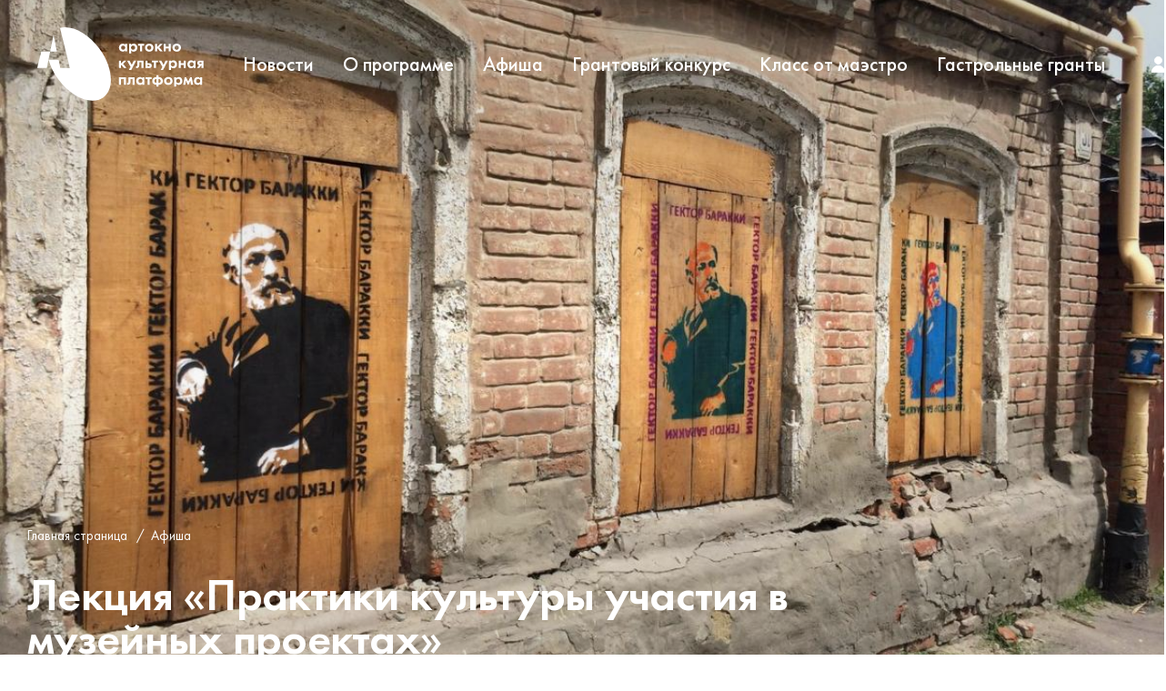

--- FILE ---
content_type: text/html; charset=UTF-8
request_url: https://www.artoknofest.ru/events/334/
body_size: 14917
content:
<!doctype html>
<html lang="ru-RU">

<head>
	<meta charset="UTF-8">
	<meta name="viewport" content="width=device-width, initial-scale=1">
	<link rel="profile" href="https://gmpg.org/xfn/11">
	<link data-n-head="ssr" rel="icon" type="image/x-icon" sizez="16x16" href="/favicons/fav16.png">
	<link data-n-head="ssr" rel="icon" type="image/x-icon" sizez="32x32" href="/favicons/fav32.png">
	<link data-n-head="ssr" rel="icon" type="image/x-icon" sizez="64x64" href="/favicons/fav64.png">
	<meta name='robots' content='index, follow, max-image-preview:large, max-snippet:-1, max-video-preview:-1' />

	<!-- This site is optimized with the Yoast SEO plugin v20.5 - https://yoast.com/wordpress/plugins/seo/ -->
	<title>Лекция «Практики культуры участия в музейных проектах» - Культурная платформа АРТ-ОКНО</title>
	<link rel="canonical" href="https://www.artoknofest.ru/events/334/" />
	<meta property="og:locale" content="ru_RU" />
	<meta property="og:type" content="article" />
	<meta property="og:title" content="Лекция «Практики культуры участия в музейных проектах» - Культурная платформа АРТ-ОКНО" />
	<meta property="og:description" content="С 2019 года культурная платформа АРТ-ОКНО совместно с ведущими институциями страны реализует образовательные и просветительские программы в малых городах Белгородской, Курской и Оренбургской областей. Лекции и мастер-классы для жителей городов Старый Оскол, Губкин, Железногорск и Новотроицк проводят специалисты в области городских исследований, культурологии и социологии, практики с опытом проектного менеджмента и работы в сфере коммуникаций. [&hellip;]" />
	<meta property="og:url" content="https://www.artoknofest.ru/events/334/" />
	<meta property="og:site_name" content="Культурная платформа АРТ-ОКНО" />
	<meta property="article:modified_time" content="2022-05-18T11:49:53+00:00" />
	<meta property="og:image" content="https://www.artoknofest.ru/wp-content/uploads/2020/08/map_s2krsq.jpg" />
	<meta property="og:image:width" content="1200" />
	<meta property="og:image:height" content="901" />
	<meta property="og:image:type" content="image/jpeg" />
	<meta name="twitter:card" content="summary_large_image" />
	<script type="application/ld+json" class="yoast-schema-graph">{"@context":"https://schema.org","@graph":[{"@type":"WebPage","@id":"https://www.artoknofest.ru/events/334/","url":"https://www.artoknofest.ru/events/334/","name":"Лекция «Практики культуры участия в музейных проектах» - Культурная платформа АРТ-ОКНО","isPartOf":{"@id":"https://www.artoknofest.ru/#website"},"primaryImageOfPage":{"@id":"https://www.artoknofest.ru/events/334/#primaryimage"},"image":{"@id":"https://www.artoknofest.ru/events/334/#primaryimage"},"thumbnailUrl":"https://www.artoknofest.ru/wp-content/uploads/2020/08/map_s2krsq.jpg","datePublished":"2020-08-30T17:00:00+00:00","dateModified":"2022-05-18T11:49:53+00:00","breadcrumb":{"@id":"https://www.artoknofest.ru/events/334/#breadcrumb"},"inLanguage":"ru-RU","potentialAction":[{"@type":"ReadAction","target":["https://www.artoknofest.ru/events/334/"]}]},{"@type":"ImageObject","inLanguage":"ru-RU","@id":"https://www.artoknofest.ru/events/334/#primaryimage","url":"https://www.artoknofest.ru/wp-content/uploads/2020/08/map_s2krsq.jpg","contentUrl":"https://www.artoknofest.ru/wp-content/uploads/2020/08/map_s2krsq.jpg","width":1200,"height":901},{"@type":"BreadcrumbList","@id":"https://www.artoknofest.ru/events/334/#breadcrumb","itemListElement":[{"@type":"ListItem","position":1,"name":"Главная страница","item":"https://www.artoknofest.ru/"},{"@type":"ListItem","position":2,"name":"Лекция «Практики культуры участия в музейных проектах»"}]},{"@type":"WebSite","@id":"https://www.artoknofest.ru/#website","url":"https://www.artoknofest.ru/","name":"Культурная платформа АРТ-ОКНО","description":"Культурная платформа АРТ-ОКНО — проект благотворительного фонда Алишера Усманова","potentialAction":[{"@type":"SearchAction","target":{"@type":"EntryPoint","urlTemplate":"https://www.artoknofest.ru/?s={search_term_string}"},"query-input":"required name=search_term_string"}],"inLanguage":"ru-RU"}]}</script>
	<!-- / Yoast SEO plugin. -->


<link rel="alternate" type="application/rss+xml" title="Культурная платформа АРТ-ОКНО &raquo; Лента" href="https://www.artoknofest.ru/feed/" />
<link rel="alternate" type="application/rss+xml" title="Культурная платформа АРТ-ОКНО &raquo; Лента комментариев" href="https://www.artoknofest.ru/comments/feed/" />
<link rel='stylesheet' id='wp-block-library-css' href='https://www.artoknofest.ru/wp-includes/css/dist/block-library/style.min.css?ver=6.1.9' media='all' />
<link rel='stylesheet' id='classic-theme-styles-css' href='https://www.artoknofest.ru/wp-includes/css/classic-themes.min.css?ver=1' media='all' />
<link rel='stylesheet' id='plyr-css-css' href='https://www.artoknofest.ru/wp-content/plugins/easy-video-player/lib/plyr.css?ver=6.1.9' media='all' />
<link rel='stylesheet' id='denver-style-css' href='https://www.artoknofest.ru/wp-content/themes/denver/css/style.css?ver=2023-04-13-22-00-00' media='all' />
<link rel='stylesheet' id='denver-app-css' href='https://www.artoknofest.ru/wp-content/themes/denver/css/app.css?ver=2023-04-13-22-00-00' media='all' />
<link rel='stylesheet' id='owl-css' href='https://www.artoknofest.ru/wp-content/themes/denver/owl/assets/owl.carousel.css?ver=2023-04-13-22-00-00' media='all' />
<link rel='stylesheet' id='owl-theme-css' href='https://www.artoknofest.ru/wp-content/themes/denver/owl/assets/owl.theme.default.css?ver=2023-04-13-22-00-00' media='all' />
<link rel='stylesheet' id='news-item-css' href='https://www.artoknofest.ru/wp-content/themes/denver/css/news-item.css?ver=2023-04-13-22-00-00' media='all' />
<script id='plyr-js-js-extra'>
var easy_video_player = {"plyr_iconUrl":"https:\/\/www.artoknofest.ru\/wp-content\/plugins\/easy-video-player\/lib\/plyr.svg","plyr_blankVideo":"https:\/\/www.artoknofest.ru\/wp-content\/plugins\/easy-video-player\/lib\/blank.mp4"};
</script>
<script src='https://www.artoknofest.ru/wp-content/plugins/easy-video-player/lib/plyr.js?ver=6.1.9' id='plyr-js-js'></script>
<script src='https://www.artoknofest.ru/wp-includes/js/jquery/jquery.min.js?ver=3.6.1' id='jquery-core-js'></script>
<script src='https://www.artoknofest.ru/wp-includes/js/jquery/jquery-migrate.min.js?ver=3.3.2' id='jquery-migrate-js'></script>
<link rel="https://api.w.org/" href="https://www.artoknofest.ru/wp-json/" /><link rel="alternate" type="application/json" href="https://www.artoknofest.ru/wp-json/wp/v2/events/2652" /><link rel="EditURI" type="application/rsd+xml" title="RSD" href="https://www.artoknofest.ru/xmlrpc.php?rsd" />
<link rel="wlwmanifest" type="application/wlwmanifest+xml" href="https://www.artoknofest.ru/wp-includes/wlwmanifest.xml" />
<meta name="generator" content="WordPress 6.1.9" />
<link rel='shortlink' href='https://www.artoknofest.ru/?p=2652' />
<link rel="alternate" type="application/json+oembed" href="https://www.artoknofest.ru/wp-json/oembed/1.0/embed?url=https%3A%2F%2Fwww.artoknofest.ru%2Fevents%2F334%2F" />
<link rel="alternate" type="text/xml+oembed" href="https://www.artoknofest.ru/wp-json/oembed/1.0/embed?url=https%3A%2F%2Fwww.artoknofest.ru%2Fevents%2F334%2F&#038;format=xml" />
<script type="text/javascript">
	var ajaxurl = "https://www.artoknofest.ru/wp-admin/admin-ajax.php";
</script>	<!-- Google Tag Manager -->
	<script>
		(function(w, d, s, l, i) {
			w[l] = w[l] || [];
			w[l].push({
				'gtm.start': new Date().getTime(),
				event: 'gtm.js'
			});
			var f = d.getElementsByTagName(s)[0],
				j = d.createElement(s),
				dl = l != 'dataLayer' ? '&l=' + l : '';
			j.async = true;
			j.src =
				'https://www.googletagmanager.com/gtm.js?id=' + i + dl;
			f.parentNode.insertBefore(j, f);
		})(window, document, 'script', 'dataLayer', 'GTM-WG26BFX');
	</script>
	<!-- End Google Tag Manager -->
	<!-- Yandex.Metrika counter -->
	<script type="text/javascript">
		(function(m, e, t, r, i, k, a) {
			m[i] = m[i] || function() {
				(m[i].a = m[i].a || []).push(arguments)
			};
			m[i].l = 1 * new Date();
			k = e.createElement(t), a = e.getElementsByTagName(t)[0], k.async = 1, k.src = r, a.parentNode.insertBefore(k, a)
		})
		(window, document, "script", "https://mc.yandex.ru/metrika/tag.js", "ym");

		ym(88889084, "init", {
			clickmap: true,
			trackLinks: true,
			accurateTrackBounce: true,
			webvisor: true
		});
	</script>
	<!-- /Yandex.Metrika counter -->

	<script type="text/javascript">!function(){var t=document.createElement("script");t.type="text/javascript",t.async=!0,t.src='https://vk.com/js/api/openapi.js?173',t.onload=function(){VK.Retargeting.Init("VK-RTRG-1904496-idQt3"),VK.Retargeting.Hit()},document.head.appendChild(t)}();</script><noscript><img src="https://vk.com/rtrg?p=VK-RTRG-1904496-idQt3" style="position:fixed; left:-999px;" alt=""/></noscript> 
</head>

<body class="events-template-default single single-events postid-2652">
	<!-- Google Tag Manager (noscript) -->
	<noscript><iframe src="https://www.googletagmanager.com/ns.html?id=GTM-WG26BFX" height="0" width="0" style="display:none;visibility:hidden"></iframe></noscript>
	<!-- End Google Tag Manager (noscript) -->
	<!-- Yandex.Metrika counter -->
	<noscript>
		<div><img src="https://mc.yandex.ru/watch/88889084" style="position:absolute; left:-9999px;" alt="" /></div>
	</noscript>
	<!-- /Yandex.Metrika counter -->
	
	<div id="__nuxt">
		<div id="__layout">
			<div>
				<header theme="white" class="header" style="opacity: 1;">
					<div class="headerWrap header__wrap">
						<a href="/" class="header__logo nuxt-link-active"><svg viewBox="0 0 190 84" xmlns="http://www.w3.org/2000/svg" class="">
								<g fill-rule="evenodd">
									<path d="M95.693 23.26c0 1.352.98 2.41 2.352 2.41 1.371 0 2.35-1.058 2.35-2.41s-.979-2.391-2.35-2.391c-1.372 0-2.352 1.039-2.352 2.39zm4.468-4.233h2.391v8.486h-2.391v-1.098c-.862 1.235-1.999 1.372-2.606 1.372-2.607 0-4.332-2.038-4.332-4.527 0-2.508 1.706-4.508 4.214-4.508.647 0 1.92.118 2.724 1.372v-1.097zM107.785 21.437c-.53.451-.804 1.039-.804 1.823s.313 1.43.784 1.842c.314.274.823.568 1.568.568.784 0 1.293-.313 1.607-.607.51-.47.744-1.176.744-1.803s-.254-1.333-.725-1.783c-.43-.393-1.058-.608-1.626-.608-.627 0-1.117.176-1.548.568zm-.569 8.353h-2.39V19.027h2.39v1.097c.372-.529 1.196-1.372 2.763-1.372.745 0 1.94.177 2.9 1.137.628.627 1.275 1.685 1.275 3.37 0 1.922-.843 2.96-1.333 3.43-.647.608-1.626 1.098-2.88 1.098-.589 0-1.784-.098-2.725-1.372v3.375zM119.72 21.065v6.448h-2.392v-6.448h-2.351v-2.038h7.094v2.038h-2.352M130.145 23.28c0-1.333-1.019-2.411-2.39-2.411-1.372 0-2.391 1.078-2.391 2.41 0 1.294.999 2.391 2.39 2.391 1.392 0 2.391-1.097 2.391-2.39zm1.04-3.332c.842.764 1.43 1.94 1.43 3.331 0 1.372-.588 2.548-1.43 3.312-.726.667-1.824 1.196-3.43 1.196-1.608 0-2.705-.53-3.43-1.196-.843-.764-1.43-1.94-1.43-3.312 0-1.391.587-2.567 1.43-3.331.725-.666 1.822-1.196 3.43-1.196 1.606 0 2.704.53 3.43 1.196zM136.848 19.027v3.292l3.174-3.292h2.98l-3.842 3.782 4.037 4.704h-3.057l-2.94-3.508-.352.352v3.156h-2.391v-8.486h2.39M144.256 19.027h2.39v2.998h3.332v-2.998h2.39v8.486h-2.39v-3.45h-3.331v3.45h-2.391v-8.486M161.462 23.28c0-1.333-1.019-2.411-2.39-2.411-1.372 0-2.391 1.078-2.391 2.41 0 1.294.999 2.391 2.39 2.391 1.392 0 2.391-1.097 2.391-2.39zm1.04-3.332c.842.764 1.43 1.94 1.43 3.331 0 1.372-.588 2.548-1.43 3.312-.726.667-1.823 1.196-3.43 1.196-1.608 0-2.705-.53-3.43-1.196-.843-.764-1.43-1.94-1.43-3.312 0-1.391.587-2.567 1.43-3.331.725-.666 1.822-1.196 3.43-1.196 1.607 0 2.704.53 3.43 1.196zM101.258 56.987v8.486h-2.39v-6.448h-3.254v6.448h-2.39v-8.486h8.034M111.057 65.473h-2.39v-6.448h-2.313v3.116c0 .686-.098 1.745-.804 2.509-.176.196-.901.901-2.293.901-.235 0-.47-.02-.705-.078v-2.038c.117.02.254.039.372.039.53 0 .823-.216.98-.412.255-.313.294-.744.294-1.078v-4.997h6.859v8.486M115.368 61.22c0 1.352.98 2.41 2.352 2.41 1.372 0 2.352-1.058 2.352-2.41s-.98-2.39-2.352-2.39c-1.371 0-2.352 1.038-2.352 2.39zm4.469-4.233h2.39v8.486h-2.39v-1.098c-.862 1.235-2 1.372-2.606 1.372-2.607 0-4.332-2.038-4.332-4.527 0-2.508 1.706-4.507 4.214-4.507.647 0 1.92.117 2.724 1.372v-1.098zM128.225 59.025v6.448h-2.391v-6.448h-2.352v-2.038h7.094v2.038h-2.351M138.415 63.474c.55 0 1.137-.137 1.529-.412.765-.51.862-1.293.862-1.842 0-.647-.196-1.372-.882-1.842-.43-.294-.999-.411-1.509-.392v4.488zm-2.39-4.488c-.51-.02-1.078.098-1.51.392-.685.47-.881 1.195-.881 1.842 0 .549.098 1.333.862 1.842.392.275.98.412 1.529.412v-4.488zm0 6.605h-.196c-1 0-2.156-.255-2.98-.843-.763-.53-1.685-1.627-1.685-3.528 0-1.9.922-2.979 1.686-3.527 1-.706 2.175-.824 2.979-.824h.196v-2.247h2.39v2.247h.196c.804 0 1.98.118 2.98.824.764.548 1.685 1.626 1.685 3.527 0 1.901-.921 2.998-1.686 3.528-.823.588-1.979.843-2.979.843h-.196v2.16h-2.39v-2.16zM151.938 61.24c0-1.333-1.02-2.41-2.391-2.41-1.372 0-2.391 1.077-2.391 2.41 0 1.293 1 2.39 2.391 2.39s2.39-1.097 2.39-2.39zm1.039-3.332c.842.765 1.43 1.94 1.43 3.332 0 1.371-.588 2.547-1.43 3.312-.726.666-1.823 1.195-3.43 1.195-1.607 0-2.705-.529-3.43-1.195-.842-.765-1.43-1.94-1.43-3.312 0-1.392.588-2.567 1.43-3.332.725-.666 1.823-1.195 3.43-1.195 1.607 0 2.704.529 3.43 1.195zM159.209 59.397c-.53.451-.804 1.04-.804 1.823 0 .784.314 1.43.784 1.842.314.275.823.569 1.568.569.784 0 1.293-.314 1.607-.608.51-.47.744-1.176.744-1.803s-.254-1.332-.725-1.783c-.43-.392-1.058-.608-1.626-.608-.628 0-1.117.177-1.548.568zm-.569 8.354h-2.39V56.987h2.39v1.098c.373-.53 1.196-1.372 2.763-1.372.745 0 1.94.176 2.9 1.136.628.627 1.275 1.686 1.275 3.371 0 1.92-.843 2.96-1.333 3.43-.646.607-1.627 1.097-2.88 1.097-.589 0-1.784-.098-2.725-1.372v3.376zM168.067 56.987h1.763l2.333 4.88 2.332-4.88h1.763l1.549 8.486h-2.391l-.706-4.606-2.116 4.606h-.863l-2.116-4.606-.706 4.606h-2.39l1.548-8.486M181.217 61.22c0 1.352.98 2.41 2.351 2.41 1.372 0 2.352-1.058 2.352-2.41s-.98-2.39-2.352-2.39c-1.372 0-2.351 1.038-2.351 2.39zm4.468-4.233h2.39v8.486h-2.39v-1.098c-.862 1.235-2 1.372-2.607 1.372-2.606 0-4.33-2.038-4.33-4.527 0-2.508 1.704-4.507 4.213-4.507.646 0 1.92.117 2.724 1.372v-1.098zM95.614 37.99v3.293l3.175-3.292h2.979l-3.841 3.782 4.037 4.703h-3.057l-2.94-3.508-.353.353v3.155h-2.39v-8.485h2.39M121.15 46.476h-2.39V40.03h-2.313v3.116c0 .686-.098 1.744-.804 2.508-.176.196-.901.902-2.293.902-.235 0-.47-.02-.705-.079v-2.038c.117.02.255.04.372.04.53 0 .823-.216.98-.412.255-.314.294-.745.294-1.078V37.99h6.86v8.485M126.932 44.595c.254 0 .627-.02.882-.216a.848.848 0 00.313-.685.69.69 0 00-.313-.608c-.255-.177-.608-.196-.823-.196h-1.176v1.705h1.117zm-1.117-6.604v3.018h1.861c.745 0 1.686.215 2.274.862.372.392.646.98.646 1.823 0 1.116-.49 1.803-.9 2.155-.628.549-1.334.627-1.902.627h-4.37v-8.485h2.39zM135.516 40.029v6.447h-2.391V40.03h-2.352V37.99h7.094v2.038h-2.351M153.075 40.401c-.53.45-.804 1.039-.804 1.823s.314 1.43.784 1.842c.314.274.823.568 1.568.568.784 0 1.294-.313 1.607-.607.51-.47.745-1.176.745-1.803 0-.628-.255-1.333-.725-1.784-.432-.392-1.059-.607-1.627-.607-.627 0-1.117.176-1.548.568zm-.568 8.353h-2.391V37.991h2.39v1.097c.373-.53 1.196-1.372 2.764-1.372.744 0 1.94.176 2.9 1.137.627.627 1.274 1.685 1.274 3.37 0 1.921-.843 2.96-1.332 3.43-.647.608-1.627 1.098-2.882 1.098-.587 0-1.783-.098-2.723-1.372v3.375zM161.286 37.99h2.391v3h3.332v-3h2.39v8.486h-2.39v-3.449h-3.332v3.45h-2.39V37.99M173.711 42.224c0 1.352.98 2.41 2.352 2.41 1.372 0 2.352-1.058 2.352-2.41 0-1.353-.98-2.391-2.352-2.391-1.372 0-2.352 1.038-2.352 2.39zm4.468-4.233h2.391v8.485h-2.39V45.38c-.863 1.235-2 1.372-2.607 1.372-2.607 0-4.331-2.038-4.331-4.527 0-2.509 1.705-4.508 4.213-4.508.647 0 1.921.118 2.724 1.372v-1.097zM187.194 39.872h-1.038c-.275 0-.55 0-.804.235a.952.952 0 00-.313.745c0 .274.058.51.313.705.255.196.549.216.804.216h1.038v-1.901zm-2.587 3.43c-.137-.02-.842-.138-1.371-.667-.334-.333-.667-.92-.667-1.803 0-1.058.53-1.744 1.02-2.136.842-.666 1.822-.705 2.626-.705h3.37v8.485h-2.39v-2.978h-.275l-2.077 2.978h-2.744l2.508-3.174zM140.8 48.754h2.675l5.674-10.763h-2.704l-2.352 4.82-2.626-4.82h-2.783l4.037 7.212-1.92 3.551M104.556 48.754h2.675l5.674-10.763h-2.704l-2.352 4.82-2.626-4.82h-2.783l4.037 7.212-1.92 3.551M14.725 27.867L18.65 8.629l3.923 19.238h-7.847zm0 0H4.603L0 46.525h10.92l3.805-18.658z"></path>
									<path d="M71.142 24.654C58.014 6.67 39.312-2.79 25.999.727l11.3 45.798H26.377l-1.903-9.33H12.967c2.062 7.252 5.723 14.812 10.93 21.946 15.39 21.083 38.442 30.453 51.488 20.93s11.146-34.334-4.243-55.417"></path>
								</g>
							</svg><svg xmlns="http://www.w3.org/2000/svg" width="114" height="19" viewBox="0 0 114 19" class="">
								<path d="M3.981 7.834c0 2.18 1.58 3.887 3.792 3.887 2.212 0 3.79-1.706 3.79-3.887 0-2.18-1.578-3.854-3.79-3.854-2.212 0-3.792 1.674-3.792 3.854zm7.204-6.824h3.855v13.68h-3.855v-1.769c-1.39 1.99-3.223 2.212-4.202 2.212C2.78 15.133 0 11.847 0 7.834 0 3.79 2.75.567 6.793.567c1.043 0 3.097.19 4.392 2.212V1.01zm12.291 3.886c-.853.727-1.296 1.675-1.296 2.938 0 1.264.506 2.307 1.264 2.97.506.443 1.328.917 2.528.917 1.264 0 2.085-.506 2.591-.98.822-.758 1.2-1.895 1.2-2.907 0-1.01-.41-2.148-1.168-2.875-.696-.632-1.706-.98-2.623-.98-1.011 0-1.801.285-2.496.917zm-.916 13.467h-3.855V1.01h3.855v1.77c.6-.854 1.927-2.213 4.455-2.213 1.2 0 3.128.285 4.676 1.833 1.011 1.01 2.053 2.717 2.053 5.434 0 3.097-1.358 4.772-2.148 5.53-1.043.98-2.622 1.77-4.644 1.77-.948 0-2.876-.159-4.392-2.213v5.442zM42.718 4.296V14.69h-3.855V4.296h-3.791V1.01h11.437v3.286h-3.791m16.809 3.57c0-2.148-1.643-3.886-3.854-3.886-2.212 0-3.855 1.738-3.855 3.886 0 2.085 1.611 3.855 3.855 3.855 2.242 0 3.854-1.77 3.854-3.855zm1.675-5.371c1.358 1.232 2.306 3.128 2.306 5.371 0 2.211-.948 4.107-2.306 5.34-1.17 1.074-2.939 1.927-5.53 1.927-2.59 0-4.36-.853-5.53-1.927-1.358-1.233-2.306-3.129-2.306-5.34 0-2.243.948-4.139 2.307-5.371 1.17-1.075 2.939-1.928 5.53-1.928 2.59 0 4.36.853 5.529 1.928zm9.131-1.485v5.308l5.119-5.308h4.802L74.06 7.108l6.51 7.583h-4.93L70.9 9.035l-.568.569v5.087h-3.855V1.01h3.855m11.944 0h3.855v4.834h5.371V1.01h3.855v13.68h-3.855V9.13h-5.37v5.56h-3.856V1.01m27.742 6.856c0-2.148-1.643-3.886-3.854-3.886-2.213 0-3.855 1.738-3.855 3.886 0 2.085 1.61 3.855 3.855 3.855 2.243 0 3.854-1.77 3.854-3.855zm1.675-5.371c1.358 1.232 2.306 3.128 2.306 5.371 0 2.211-.948 4.107-2.306 5.34-1.17 1.074-2.939 1.927-5.53 1.927-2.59 0-4.36-.853-5.53-1.927-1.358-1.233-2.305-3.129-2.305-5.34 0-2.243.947-4.139 2.306-5.371 1.169-1.075 2.938-1.928 5.53-1.928 2.59 0 4.36.853 5.529 1.928z" fill-rule="evenodd"></path>
							</svg></a>
						<div class="flex flex-fullW flex-j_fe flex-a_c">
							<div class="header__items">
								<div class="header__itemsMobile">

								
									<div class="header__item">
										<a href="/news/" class="header__link">Новости</a>
									</div>
									<div class="header__item">
										<a href="/about/" class="header__link">О программе</a>
									</div>
									<div class="header__item">
										<a href="/events/" class="header__link">Афиша</a>
									</div>
									<div class="header__item">
										<a href="/projects/grant/" class="header__link">Грантовый конкурс</a>
									</div>
									<div class="header__item">
										<a href="/projects/maestro/" class="header__link">Класс от маэстро</a>
									</div>
									<div class="header__item">
										<a href="/special/gastrolnyj-grant/" class="header__link">Гастрольные гранты</a>
									</div>

									<div class="header__item only_mobile">
										<a href="/news/" class="header__link">Новости</a>
									</div>
									<div class="header__item only_mobile">
										<a href="/contacts/" class="header__link">Контакты</a>
									</div>
								</div>
								<div mod-baseclass="social" class="header__social social" data-v-b8c99142="">
									<a href="https://vk.com/artscienceandsport" target="_blank" class="social__icon" data-v-b8c99142=""><svg xmlns="http://www.w3.org/2000/svg" width="100" height="100" viewBox="0 0 100 100" data-v-b8c99142="" class="">
											<path fill="#FFF" fill-rule="evenodd" d="M77.533 37.367c.426-1.42 0-2.414-1.988-2.414H68.92c-1.703 0-2.46.9-2.887 1.893 0 0-3.36 8.235-8.14 13.536-1.562 1.562-2.224 2.035-3.076 2.035-.426 0-1.041-.473-1.041-1.893V37.367c0-1.704-.474-2.414-1.894-2.414H41.47c-1.04 0-1.703.805-1.703 1.515 0 1.609 2.366 1.987 2.65 6.436v9.75c0 2.13-.379 2.508-1.23 2.508-2.225 0-7.715-8.235-10.933-17.7-.663-1.752-1.278-2.509-2.982-2.509h-6.626c-1.893 0-2.272.9-2.272 1.893 0 1.751 2.225 10.46 10.46 21.96 5.49 7.857 13.204 12.116 20.209 12.116 4.212 0 4.733-.946 4.733-2.555v-5.964c0-1.893.378-2.272 1.75-2.272.995 0 2.651.474 6.58 4.26 4.495 4.496 5.253 6.531 7.761 6.531h6.626c1.893 0 2.84-.946 2.272-2.792-.616-1.846-2.745-4.544-5.585-7.762-1.562-1.846-3.881-3.786-4.544-4.78-.993-1.278-.71-1.846 0-2.934 0-.048 8.093-11.406 8.898-15.287z" data-v-b8c99142=""></path>
										</svg></a>
									<a href=" https://ok.ru/artscienceandsport" target="_blank" class="social__icon" data-v-b8c99142=""><svg xmlns="http://www.w3.org/2000/svg" width="100" height="100" viewBox="0 0 100 100" data-v-b8c99142="" class="">
											<path fill="#FFF" d="M49.646 50.509c7.598-.002 13.752-6.164 13.75-13.76-.003-7.597-6.165-13.751-13.76-13.749-7.595.002-13.752 6.164-13.75 13.76.01 7.592 6.167 13.744 13.76 13.749zm0-19.446a5.696 5.696 0 110 11.394 5.699 5.699 0 01-5.699-5.698 5.704 5.704 0 015.699-5.696zm5.56 30.669a25.67 25.67 0 007.99-3.309 4.034 4.034 0 10-4.299-6.826 17.468 17.468 0 01-18.518 0 4.029 4.029 0 00-5.546 1.262 4.028 4.028 0 001.252 5.56l.005.002a25.761 25.761 0 007.985 3.308l-7.691 7.691a4.035 4.035 0 105.703 5.703l7.554-7.558 7.559 7.558a4.028 4.028 0 005.693 0 4.028 4.028 0 000-5.693l-7.686-7.698z" data-v-b8c99142=""></path>
										</svg></a>
									<a href="https://www.youtube.com/channel/UC08x_aRkqFAfGyNEcwEFEmQ/" target="_blank" class="social__icon" data-v-b8c99142=""><svg xmlns="http://www.w3.org/2000/svg" width="100" height="100" viewBox="0 0 100 100" data-v-b8c99142="" class="">
											<path fill="#FFF" fill-rule="evenodd" d="M48.104 28.008L50.43 28c2.877.01 19.386.115 23.794 1.312 2.668.723 4.769 2.853 5.482 5.557 1.16 4.39 1.281 13.045 1.294 14.811v.707c-.016 1.911-.149 10.408-1.294 14.743-.713 2.704-2.814 4.834-5.482 5.557-3.658.994-15.647 1.236-21.267 1.294l-3.22.019c-2.336-.006-19.457-.09-23.96-1.313-2.668-.723-4.768-2.853-5.481-5.557-1.23-4.655-1.293-14.111-1.296-15.054l.006-.892c.032-2.518.215-10.248 1.29-14.315.713-2.704 2.813-4.834 5.481-5.557 3.909-1.061 17.328-1.265 22.327-1.304zM44 40v19l16-9.5L44 40z" data-v-b8c99142=""></path>
										</svg></a>
									<a href="https://t.me/asasfond" target="_blank" class="social__icon" data-v-4a6faf12=""><svg xmlns="http://www.w3.org/2000/svg" width="32" height="32" viewBox="-8 -10 48 48" data-v-4a6faf12="" class="">
											<path fill="#FFF" d="M26.07 3.996a2.974 2.974 0 00-.933.223h-.004c-.285.113-1.64.683-3.7 1.547l-7.382 3.109c-5.297 2.23-10.504 4.426-10.504 4.426l.062-.024s-.359.118-.734.375a2.03 2.03 0 00-.586.567c-.184.27-.332.683-.277 1.11.09.722.558 1.155.894 1.394.34.242.664.355.664.355h.008l4.883 1.645c.219.703 1.488 4.875 1.793 5.836.18.574.355.933.574 1.207.106.14.23.257.379.351a1.119 1.119 0 00.246.106l-.05-.012c.015.004.027.016.038.02.04.011.067.015.118.023.773.234 1.394-.246 1.394-.246l.035-.028 2.883-2.625 4.832 3.707.11.047c1.007.442 2.027.196 2.566-.238.543-.437.754-.996.754-.996l.035-.09 3.734-19.129c.106-.472.133-.914.016-1.343a1.807 1.807 0 00-.781-1.047 1.872 1.872 0 00-1.067-.27zm-.101 2.05c-.004.063.008.056-.02.177v.011l-3.699 18.93c-.016.027-.043.086-.117.145-.078.062-.14.101-.465-.028l-5.91-4.531-3.57 3.254.75-4.79 9.656-9c.398-.37.265-.448.265-.448.028-.454-.601-.133-.601-.133l-12.176 7.543-.004-.02-5.836-1.965v-.004l-.015-.003a.27.27 0 00.03-.012l.032-.016.031-.011s5.211-2.196 10.508-4.426c2.652-1.117 5.324-2.242 7.379-3.11 2.055-.863 3.574-1.496 3.66-1.53.082-.032.043-.032.102-.032z" data-v-4a6faf12=""></path>
										</svg></a>
								</div>
							</div>
							<a href="/lk/" class="header__lk open_popup">
								<span class="header__link"></span>
								<svg xmlns="http://www.w3.org/2000/svg" viewBox="0 0 21 22" class="">
									<path fill="#F43D30" d="M10.5 13.1c-4.9 0-8.9 4-8.9 8.9h17.8c0-4.9-4-8.9-8.9-8.9m5-7.1c0-2.8-2.3-5-5-5s-5 2.3-5 5 2.3 5 5 5 5-2.2 5-5"></path>
								</svg>
							</a>
							<div class="header__bar">
								<svg xmlns="http://www.w3.org/2000/svg" width="28" height="27" viewBox="0 0 28 27" class="">
									<path d="M0 11h28v5H0zM0 0h28v5H0zm0 22h28v5H0z" fill-rule="evenodd"></path>
								</svg>
							</div>
						</div>
					</div>
				</header>	<div class="articleLayout">
		<div class="articleLayout__header">
			<div class="articleHeader">
				<div mod-baseclass="scrollAnim" class="articleHeader__bg scrollAnim scrollAnim-cover">
					<div class="scrollAnim__wrap" style="transform: scale(1, 1);">
						<img src="[data-uri]" data-src="https://www.artoknofest.ru/wp-content/uploads/2020/08/map_s2krsq.jpg">
					</div>
				</div>
				<div class="wrap">
					<div mod-baseclass="breadcrumbs" class="breadcrumbs">
						<a href="/" class="nuxt-link-active">Главная страница</a>/<a href="/events/" class="nuxt-link-active">Афиша</a>
					</div>
					<div>
						<h1 class="articleHeader__title">Лекция «Практики культуры участия в музейных проектах»</h1>

											</div>
				</div>
			</div>
		</div>
		<div class="articleLayout__contentWrap wrap">
			<aside class="articleLayout__aside">
				<div class="articleAside">
					<div id="eventContent" class="articleAside__affixWrap">
						<div class="vue-affix affix-top">
							
															<p class="articleAside__title">
									<svg xmlns="http://www.w3.org/2000/svg" width="18" height="16" viewBox="0 0 18 16" class="">
										<g fill="none">
											<path fill="#F43D30" d="M16 2h-2V0h-3v2H7V0H4v2H2a1 1 0 00-1 1v12a1 1 0 001 1h14a1 1 0 001-1V3a1 1 0 00-1-1z"></path>
											<path d="M10.011 7.981h-2v-2h2zm2.942 0h-2v-2h2zm-5.942 0h-2v-2h2z" fill="#FFF"></path>
										</g>
									</svg>
									29 Сентября 2020								</p>
							
							
							<p class="articleAside__title">
								<svg xmlns="http://www.w3.org/2000/svg" viewBox="0 0 16 18" class="">
									<path fill="#F43D30" d="M8 10.7C3.8 10.7.4 14 .4 18h15.3c-.1-4-3.5-7.3-7.7-7.3M12.3 4.9C12.3 2.6 10.4.8 8 .8S3.7 2.6 3.7 4.9 5.6 9 8 9s4.3-1.8 4.3-4.1"></path>
								</svg>
								Возраст участников: 16+
							</p>

															<div class="articleAside__btn articleAside__btn-disabled btn articleAside__btn-disabled articleAside__btn-closed">
									<span>Образовательная программа</span>
								</div>
							
							
																	<div class="articleAside__btn articleAside__btn-disabled btn articleAside__btn-free">
										<span>Извините, мероприятие завершилось</span>
									</div>

								
								
													</div>
					</div>
				</div>


			</aside>
			<div class="articleLayout__content">
				<!---->
				<div class="articleContent">
					<div class="richtext">
						<p><strong>С 2019 года культурная платформа АРТ-ОКНО совместно с ведущими институциями страны реализует образовательные и просветительские программы в малых городах Белгородской, Курской и Оренбургской областей. Лекции и мастер-классы для жителей городов Старый Оскол, Губкин, Железногорск и Новотроицк проводят специалисты в области городских исследований, культурологии и социологии, практики с опытом проектного менеджмента и работы в сфере коммуникаций.</strong></p>
<p>Предлагаем вашему вниманию видеозапись лекции&nbsp;Игоря Сорокина&nbsp;&laquo;Практики культуры участия в музейных проектах&raquo;, которая состоялась в 2019 году в Новотроицке&nbsp;в рамках образовательной программы&nbsp;<a href="https://www.artoknofest.ru/programs/1">&laquo;Менеджмент в сфере культуры: стратегии успеха&raquo;</a>, разработанной&nbsp;совместно с Московским музеем современного искусства (ММОМА).&nbsp;</p>
<p>Как устроена система культурных институций? Какое место в ней занимают государственные музеи, галереи, частные фонды, некоммерческие организации и созданные художниками пространства, которые производят в год сотни выставок, исследовательских проектов и самое главное &mdash; культурные ценности? Почему внеинституциональные практики и инициативы стабильно растут как в столичных городах, так и по всей стране.</p>
<p><strong>Ссылка на видеозапись <a href="https://www.youtube.com/watch?v=JHisd3TDjxo&amp;list=PLjygMgWMOG5G55rWpssKpDG6GJZpkqzTP&amp;index=4">лекции &laquo;Практики культуры участия в музейных проектах&raquo;.</a></strong></p>
<p>С другими лекциями образовательных программ вы также можете познакомиться на <a href="https://www.youtube.com/channel/UC08x_aRkqFAfGyNEcwEFEmQ?view_as=subscriber">YouTube канале культурной платформы АРТ-ОКНО.</a></p>
					</div>


											<div class="articleContent__accordion eventAccordion">
							<h2 class="eventAccordion__mainTitle">Справка</h2>
							<div class="eventAccordion__content accordion">
																	<div class="eventAccordion__item accordion__item">
										<div class="accordion__header">
											<div class="eventAccordion__title">
												О спикере												<svg fill="none" width="22" height="22" viewBox="0 0 22 22" xmlns="http://www.w3.org/2000/svg" class="">
													<path d="M13.728 14.9l-2.829 2.828L1 7.828 3.828 5l7.071 7.071L17.971 5l2.828 2.828-7.071 7.071z"></path>
												</svg>
											</div>
										</div>
										<div class="accordion__body">
											<div class="accordion__inner">
												<div class="richtext">
													<p>Игорь Сорокин &ndash; Член Ассоциации менеджеров культуры (АМК) и Ассоциации искусствоведов (АИС), (Саратов &ndash; Коломна).</p>
												</div>
											</div>
										</div>
									</div>
																	<div class="eventAccordion__item accordion__item">
										<div class="accordion__header">
											<div class="eventAccordion__title">
												О Московском музее современного искусства (ММОМА)												<svg fill="none" width="22" height="22" viewBox="0 0 22 22" xmlns="http://www.w3.org/2000/svg" class="">
													<path d="M13.728 14.9l-2.829 2.828L1 7.828 3.828 5l7.071 7.071L17.971 5l2.828 2.828-7.071 7.071z"></path>
												</svg>
											</div>
										</div>
										<div class="accordion__body">
											<div class="accordion__inner">
												<div class="richtext">
													<p>Московский музей современного искусства &mdash; первый в России государственный музей, специализирующийся на искусстве XX и XXI веков. Сегодня ММОМА является одним из самых активных участников художественной жизни страны и располагается на семи площадках. В самом сердце столицы &mdash; на Патриарших прудах &mdash; открыт Образовательный центр, где можно посетить открытую библиотеку по искусству, музейное кафе, детский и взрослый лектории и увидеть работы из масштабной коллекции ММОМА.</p>
<p>Приоритетными направлениями деятельности Музея также являются просвещение в сфере искусства, поддержка молодых художников, собственная издательская программа и разработка инклюзивных проектов. Образовательные инициативы ММОМА направлены на укрепление и поддержание единого художественного ритма страны, как среди профессионалов, так и среди широкого круга посетителей.</p>
												</div>
											</div>
										</div>
									</div>
															</div>
						</div>
					
					

											<div class="videoWrap articleContent__video">
							<iframe frameborder="0" allowfullscreen="1" allow="accelerometer; autoplay; clipboard-write; encrypted-media; gyroscope; picture-in-picture" title="YouTube video player" width="100%" height="100%" src="https://www.youtube.com/embed/JHisd3TDjxo?enablejsapi=1&amp;origin=https%3A%2F%2Fwww.artoknofest.ru&amp;widgetid=1" id="widget2"></iframe>
						</div>
									</div>
			</div>
		</div>
		<div class="articleLayout__footer">
			<!----> <!---->
		</div>
		<!---->
		<div id="back_to_top" title="Наверх" class="back_to_top"></div>
	</div>


<div class="section_subscribe">
	<div class="wrap">
		<div class="container_subscribe">
			<div class="title_subscribe">Подписаться <span>на новости</span></div>
			<div class="wrapper_subscribe">
<script data-b24-form="inline/2/72geqs" data-skip-moving="true">
	(function(w,d,u){
		var s=d.createElement('script');s.async=true;s.src=u+'?'+(Date.now()/180000|0);
		var h=d.getElementsByTagName('script')[0];h.parentNode.insertBefore(s,h);
	})(window,document,'https://bitrix.artscienceandsport.com/upload/crm/form/loader_2_72geqs.js');
</script>
			</div>
		</div>
	</div>
</div>

	<footer class="footer">
		<div class="footer__wrap wrap relative">
			<a href="/" class="footer__logo nuxt-link-active">
				<svg xmlns="http://www.w3.org/2000/svg" width="191" height="84" viewBox="0 0 191 84" class=""><g fill="#FFF" fill-rule="evenodd"><path d="M96.193 23.378c0 1.352.98 2.41 2.352 2.41 1.371 0 2.35-1.058 2.35-2.41s-.979-2.39-2.35-2.39c-1.372 0-2.352 1.038-2.352 2.39zm4.468-4.233h2.391v8.486h-2.391v-1.098c-.862 1.235-1.999 1.372-2.606 1.372-2.607 0-4.332-2.038-4.332-4.527 0-2.508 1.706-4.507 4.214-4.507.647 0 1.92.117 2.724 1.372v-1.098zm7.624 2.411c-.53.45-.804 1.038-.804 1.822s.313 1.43.784 1.842c.314.275.823.569 1.568.569.784 0 1.293-.314 1.607-.608.51-.47.744-1.176.744-1.803s-.254-1.332-.725-1.783c-.43-.392-1.058-.608-1.626-.608-.627 0-1.117.177-1.548.569zm-.569 8.353h-2.39V19.145h2.39v1.098c.372-.53 1.196-1.372 2.763-1.372.745 0 1.94.176 2.9 1.136.628.627 1.275 1.686 1.275 3.371 0 1.92-.843 2.96-1.333 3.43-.647.607-1.626 1.097-2.88 1.097-.589 0-1.784-.098-2.725-1.372v3.376zm12.504-8.726v6.448h-2.392v-6.448h-2.351v-2.038h7.094v2.038h-2.352m10.426 2.215c0-1.333-1.019-2.41-2.39-2.41-1.372 0-2.391 1.077-2.391 2.41 0 1.293.999 2.39 2.39 2.39 1.392 0 2.391-1.097 2.391-2.39zm1.04-3.332c.842.765 1.43 1.94 1.43 3.332 0 1.371-.588 2.547-1.43 3.312-.726.666-1.824 1.195-3.43 1.195-1.608 0-2.705-.529-3.43-1.195-.843-.765-1.43-1.94-1.43-3.312 0-1.392.587-2.567 1.43-3.332.725-.666 1.822-1.195 3.43-1.195 1.606 0 2.704.529 3.43 1.195zm5.663-.921v3.293l3.174-3.293h2.98l-3.842 3.783 4.037 4.703h-3.057l-2.94-3.508-.352.353v3.155h-2.391v-8.486h2.39m7.409 0h2.39v2.999h3.332v-2.999h2.39v8.486h-2.39v-3.45h-3.331v3.45h-2.391v-8.486m17.206 4.253c0-1.333-1.019-2.41-2.39-2.41-1.372 0-2.391 1.077-2.391 2.41 0 1.293.999 2.39 2.39 2.39 1.392 0 2.391-1.097 2.391-2.39zm1.04-3.332c.842.765 1.43 1.94 1.43 3.332 0 1.371-.588 2.547-1.43 3.312-.726.666-1.823 1.195-3.43 1.195-1.608 0-2.705-.529-3.43-1.195-.843-.765-1.43-1.94-1.43-3.312 0-1.392.587-2.567 1.43-3.332.725-.666 1.822-1.195 3.43-1.195 1.607 0 2.704.529 3.43 1.195zm-61.244 37.039v8.486h-2.39v-6.447h-3.254v6.447h-2.39v-8.486h8.034m9.799 8.486h-2.39v-6.447h-2.313v3.116c0 .685-.098 1.744-.804 2.508-.176.196-.901.902-2.293.902-.235 0-.47-.02-.705-.079v-2.038c.117.02.254.04.372.04.53 0 .823-.216.98-.412.255-.314.294-.745.294-1.078v-4.998h6.859v8.486m4.311-4.252c0 1.352.98 2.41 2.352 2.41 1.372 0 2.352-1.058 2.352-2.41 0-1.353-.98-2.391-2.352-2.391-1.371 0-2.352 1.038-2.352 2.39zm4.469-4.234h2.39v8.486h-2.39v-1.097c-.862 1.234-2 1.372-2.606 1.372-2.607 0-4.332-2.039-4.332-4.527 0-2.509 1.706-4.508 4.214-4.508.647 0 1.92.117 2.724 1.372v-1.098zm8.388 2.039v6.447h-2.391v-6.447h-2.352v-2.039h7.094v2.039h-2.351m10.19 4.448c.55 0 1.137-.137 1.529-.411.765-.51.862-1.294.862-1.842 0-.647-.196-1.372-.882-1.843-.43-.294-.999-.411-1.509-.391v4.487zm-2.39-4.487c-.51-.02-1.078.097-1.51.391-.685.47-.881 1.196-.881 1.843 0 .548.098 1.332.862 1.842.392.274.98.411 1.529.411v-4.487zm0 6.604h-.196c-1 0-2.156-.255-2.98-.843-.763-.53-1.685-1.626-1.685-3.527 0-1.901.922-2.98 1.686-3.528 1-.706 2.175-.823 2.979-.823h.196V54.74h2.39v2.248h.196c.804 0 1.98.117 2.98.823.764.549 1.685 1.627 1.685 3.528 0 1.9-.921 2.998-1.686 3.527-.823.588-1.979.843-2.979.843h-.196v2.16h-2.39v-2.16zm15.913-4.351c0-1.332-1.02-2.41-2.391-2.41-1.372 0-2.391 1.078-2.391 2.41 0 1.294 1 2.391 2.391 2.391s2.39-1.097 2.39-2.39zm1.039-3.331c.842.764 1.43 1.94 1.43 3.331 0 1.372-.588 2.548-1.43 3.312-.726.667-1.823 1.196-3.43 1.196-1.607 0-2.705-.53-3.43-1.196-.842-.764-1.43-1.94-1.43-3.312 0-1.391.588-2.567 1.43-3.331.725-.667 1.823-1.196 3.43-1.196 1.607 0 2.704.53 3.43 1.196zm6.232 1.489c-.53.45-.804 1.039-.804 1.823 0 .783.314 1.43.784 1.842.314.274.823.568 1.568.568.784 0 1.293-.314 1.607-.608.51-.47.744-1.175.744-1.802 0-.628-.254-1.333-.725-1.784-.43-.392-1.058-.607-1.626-.607-.628 0-1.117.176-1.548.568zm-.569 8.353h-2.39V57.105h2.39v1.098c.373-.53 1.196-1.372 2.763-1.372.745 0 1.94.176 2.9 1.137.628.627 1.275 1.685 1.275 3.37 0 1.92-.843 2.96-1.333 3.43-.646.608-1.627 1.098-2.88 1.098-.589 0-1.784-.098-2.725-1.372v3.375zm9.427-10.764h1.763l2.333 4.88 2.332-4.88h1.763l1.549 8.486h-2.391l-.706-4.605-2.116 4.605h-.863l-2.116-4.605-.706 4.605h-2.39l1.548-8.486m13.15 4.234c0 1.352.98 2.41 2.351 2.41 1.372 0 2.352-1.058 2.352-2.41 0-1.353-.98-2.391-2.352-2.391-1.372 0-2.351 1.038-2.351 2.39zm4.468-4.234h2.39v8.486h-2.39v-1.097c-.862 1.234-2 1.372-2.607 1.372-2.606 0-4.33-2.039-4.33-4.527 0-2.509 1.704-4.508 4.213-4.508.646 0 1.92.117 2.724 1.372v-1.098zM96.114 38.109V41.4l3.175-3.292h2.979l-3.841 3.782 4.037 4.704h-3.057l-2.94-3.508-.353.352v3.156h-2.39v-8.486h2.39m25.536 8.487h-2.39v-6.448h-2.313v3.116c0 .686-.098 1.744-.804 2.509-.176.196-.901.901-2.293.901-.235 0-.47-.02-.705-.078v-2.038c.117.019.255.039.372.039.53 0 .823-.216.98-.412.255-.313.294-.745.294-1.078V38.11h6.86v8.486m5.781-1.883c.254 0 .627-.02.882-.215a.848.848 0 00.313-.686.69.69 0 00-.313-.608c-.255-.176-.608-.196-.823-.196h-1.176v1.705h1.117zm-1.117-6.604v3.018h1.861c.745 0 1.686.216 2.274.862.372.392.646.98.646 1.823 0 1.117-.49 1.803-.9 2.156-.628.548-1.334.627-1.902.627h-4.37v-8.486h2.39zm9.701 2.038v6.448h-2.391v-6.448h-2.352V38.11h7.094v2.038h-2.351m17.559.372c-.53.45-.804 1.038-.804 1.822s.314 1.43.784 1.842c.314.275.823.569 1.568.569.784 0 1.294-.314 1.607-.608.51-.47.745-1.176.745-1.803s-.255-1.333-.725-1.783c-.432-.392-1.059-.608-1.627-.608-.627 0-1.117.177-1.548.568zm-.568 8.353h-2.391V38.109h2.39v1.097c.373-.529 1.196-1.372 2.764-1.372.744 0 1.94.177 2.9 1.137.627.627 1.274 1.685 1.274 3.371 0 1.92-.843 2.96-1.332 3.43-.647.607-1.627 1.097-2.882 1.097-.587 0-1.783-.098-2.723-1.372v3.376zm8.779-10.764h2.391v2.998h3.332V38.11h2.39v8.486h-2.39v-3.45h-3.332v3.45h-2.39V38.11m12.424 4.232c0 1.352.98 2.41 2.352 2.41 1.372 0 2.352-1.058 2.352-2.41s-.98-2.391-2.352-2.391c-1.372 0-2.352 1.039-2.352 2.391zm4.468-4.233h2.391v8.486h-2.39v-1.098c-.863 1.235-2 1.372-2.607 1.372-2.607 0-4.331-2.038-4.331-4.527 0-2.508 1.705-4.508 4.213-4.508.647 0 1.921.118 2.724 1.372V38.11zm9.015 1.881h-1.038c-.275 0-.55 0-.804.235a.952.952 0 00-.313.745c0 .274.058.51.313.706.255.196.549.215.804.215h1.038v-1.9zm-2.587 3.43c-.137-.02-.842-.137-1.371-.666-.334-.334-.667-.922-.667-1.804a2.66 2.66 0 011.02-2.135c.842-.667 1.822-.706 2.626-.706h3.37v8.486h-2.39v-2.979h-.275l-2.077 2.979h-2.744l2.508-3.175zM141.3 48.873h2.675l5.674-10.764h-2.704l-2.352 4.821-2.626-4.821h-2.783l4.037 7.212-1.92 3.552m-36.245 0h2.675l5.674-10.764h-2.704l-2.352 4.821-2.626-4.821h-2.783l4.037 7.212-1.92 3.552M15.225 27.985L19.15 8.748l3.923 19.237h-7.847zm0 0H5.103L.5 46.643h10.92l3.805-18.658z"></path><path d="M71.642 24.772C58.514 6.79 39.812-2.673 26.499.845l11.3 45.798H26.877l-1.903-9.329H13.467c2.062 7.251 5.723 14.811 10.93 21.945 15.39 21.083 38.442 30.454 51.488 20.93 13.046-9.523 11.146-34.334-4.243-55.417"></path></g></svg>
			</a>
			<div class="footer__content">
				<nav class="footer__nav">
					<p class="footer__h1 footer__h1-link">
						<a href="/about/" class="nuxt-link-exact-active nuxt-link-active" aria-current="page">О программе</a>
					</p>
					<p class="footer__h1 footer__h1-link"><a href="/events/" class="">Афиша</a></p>
					<p class="footer__h1 footer__h1-link"><a href="/projects/grant/" class="">Грантовый конкурс</a></p>
					<p class="footer__h1 footer__h1-link"><a href="/projects/maestro/" class="">Класс от маэстро</a></p>
					<p class="footer__h1 footer__h1-link"><a href="/special/gastrolnyj-grant/" class="">Гастрольные гранты</a></p>
					<p class="footer__h1 footer__h1-link"><a href="/news/" class="">Новости</a></p>
					<p class="footer__h1 footer__h1-link"><a href="/policy/policy_artokno.pdf" target="_blank">Политика конфиденциальности</a></p>
				</nav>
				<div class="footer__contacts">
					<p class="footer__h1 footer__h1-link"><a href="/contacts/" class="">Контакты</a></p>
					<p class="footer__desc">
						Адрес: 121609, г. Москва,<br>
Рублевское шоссе, дом 28<br>						<a href="tel:+74959818752">+7&nbsp;495&nbsp;981-87-52</a><br>
						<a href="mailto:info@artoknofest.ru">info@artoknofest.ru</a><br>
					</p>
					<div mod-baseclass="social" class="footer__social social" data-v-b8c99142="">
						<a href="https://vk.com/artscienceandsport" target="_blank" class="social__icon" data-v-b8c99142="">
							<svg xmlns="http://www.w3.org/2000/svg" width="100" height="100" viewBox="0 0 100 100" data-v-b8c99142="" class=""><path fill="#FFF" fill-rule="evenodd" d="M77.533 37.367c.426-1.42 0-2.414-1.988-2.414H68.92c-1.703 0-2.46.9-2.887 1.893 0 0-3.36 8.235-8.14 13.536-1.562 1.562-2.224 2.035-3.076 2.035-.426 0-1.041-.473-1.041-1.893V37.367c0-1.704-.474-2.414-1.894-2.414H41.47c-1.04 0-1.703.805-1.703 1.515 0 1.609 2.366 1.987 2.65 6.436v9.75c0 2.13-.379 2.508-1.23 2.508-2.225 0-7.715-8.235-10.933-17.7-.663-1.752-1.278-2.509-2.982-2.509h-6.626c-1.893 0-2.272.9-2.272 1.893 0 1.751 2.225 10.46 10.46 21.96 5.49 7.857 13.204 12.116 20.209 12.116 4.212 0 4.733-.946 4.733-2.555v-5.964c0-1.893.378-2.272 1.75-2.272.995 0 2.651.474 6.58 4.26 4.495 4.496 5.253 6.531 7.761 6.531h6.626c1.893 0 2.84-.946 2.272-2.792-.616-1.846-2.745-4.544-5.585-7.762-1.562-1.846-3.881-3.786-4.544-4.78-.993-1.278-.71-1.846 0-2.934 0-.048 8.093-11.406 8.898-15.287z" data-v-b8c99142=""></path></svg>
						</a>
						<a href="https://ok.ru/artscienceandsport" target="_blank" class="social__icon" data-v-b8c99142="">
							<svg xmlns="http://www.w3.org/2000/svg" width="100" height="100" viewBox="0 0 100 100" data-v-b8c99142="" class=""><path fill="#FFF" d="M49.646 50.509c7.598-.002 13.752-6.164 13.75-13.76-.003-7.597-6.165-13.751-13.76-13.749-7.595.002-13.752 6.164-13.75 13.76.01 7.592 6.167 13.744 13.76 13.749zm0-19.446a5.696 5.696 0 110 11.394 5.699 5.699 0 01-5.699-5.698 5.704 5.704 0 015.699-5.696zm5.56 30.669a25.67 25.67 0 007.99-3.309 4.034 4.034 0 10-4.299-6.826 17.468 17.468 0 01-18.518 0 4.029 4.029 0 00-5.546 1.262 4.028 4.028 0 001.252 5.56l.005.002a25.761 25.761 0 007.985 3.308l-7.691 7.691a4.035 4.035 0 105.703 5.703l7.554-7.558 7.559 7.558a4.028 4.028 0 005.693 0 4.028 4.028 0 000-5.693l-7.686-7.698z" data-v-b8c99142=""></path></svg>
						</a>
						<a href="https://www.youtube.com/channel/UC08x_aRkqFAfGyNEcwEFEmQ/" target="_blank" class="social__icon" data-v-b8c99142="">
							<svg xmlns="http://www.w3.org/2000/svg" width="100" height="100" viewBox="0 0 100 100" data-v-b8c99142="" class=""><path fill="#FFF" fill-rule="evenodd" d="M48.104 28.008L50.43 28c2.877.01 19.386.115 23.794 1.312 2.668.723 4.769 2.853 5.482 5.557 1.16 4.39 1.281 13.045 1.294 14.811v.707c-.016 1.911-.149 10.408-1.294 14.743-.713 2.704-2.814 4.834-5.482 5.557-3.658.994-15.647 1.236-21.267 1.294l-3.22.019c-2.336-.006-19.457-.09-23.96-1.313-2.668-.723-4.768-2.853-5.481-5.557-1.23-4.655-1.293-14.111-1.296-15.054l.006-.892c.032-2.518.215-10.248 1.29-14.315.713-2.704 2.813-4.834 5.481-5.557 3.909-1.061 17.328-1.265 22.327-1.304zM44 40v19l16-9.5L44 40z" data-v-b8c99142=""></path></svg>
						</a>
						<a href="https://t.me/asasfond" target="_blank" class="social__icon">
							<svg xmlns="http://www.w3.org/2000/svg" width="32" height="32" viewBox="-8 -10 48 48"><path fill="#FFF" d="M26.07 3.996a2.974 2.974 0 00-.933.223h-.004c-.285.113-1.64.683-3.7 1.547l-7.382 3.109c-5.297 2.23-10.504 4.426-10.504 4.426l.062-.024s-.359.118-.734.375a2.03 2.03 0 00-.586.567c-.184.27-.332.683-.277 1.11.09.722.558 1.155.894 1.394.34.242.664.355.664.355h.008l4.883 1.645c.219.703 1.488 4.875 1.793 5.836.18.574.355.933.574 1.207.106.14.23.257.379.351a1.119 1.119 0 00.246.106l-.05-.012c.015.004.027.016.038.02.04.011.067.015.118.023.773.234 1.394-.246 1.394-.246l.035-.028 2.883-2.625 4.832 3.707.11.047c1.007.442 2.027.196 2.566-.238.543-.437.754-.996.754-.996l.035-.09 3.734-19.129c.106-.472.133-.914.016-1.343a1.807 1.807 0 00-.781-1.047 1.872 1.872 0 00-1.067-.27zm-.101 2.05c-.004.063.008.056-.02.177v.011l-3.699 18.93c-.016.027-.043.086-.117.145-.078.062-.14.101-.465-.028l-5.91-4.531-3.57 3.254.75-4.79 9.656-9c.398-.37.265-.448.265-.448.028-.454-.601-.133-.601-.133l-12.176 7.543-.004-.02-5.836-1.965v-.004l-.015-.003a.27.27 0 00.03-.012l.032-.016.031-.011s5.211-2.196 10.508-4.426c2.652-1.117 5.324-2.242 7.379-3.11 2.055-.863 3.574-1.496 3.66-1.53.082-.032.043-.032.102-.032z"></path></svg>
						</a>
					</div>
				</div>
				<div class="footer__founder">
					<p class="footer__h1">Учредитель</p>
					<p class="footer__desc">
						Культурная платформа<br class="more-mobile">
АРТ-ОКНО&nbsp;— <br class="less-mobile">проект<br class="more-mobile">
благотворительного<br>
фонда Алишера Усманова<br>					</p>
					<a href="https://www.artscienceandsport.com/" target="_blank" class="footer__founderImg"><img src="[data-uri]" data-src="/wp-content/themes/denver/images/footer_founder2.63f5525.png"></a>
				</div>
			</div>
			<div class="footer__end">
				<p>
					Культурная платформа АРТ-ОКНО&nbsp;<span class="more-mobile">|</span> 
					<br class="less-mobile">Copyright © 2026				</p>
				<p class="footer__redis"><a href="https://red-is.ru/" target="_black">Redis</a>&nbsp;— создание сайта</p>
			</div>
		</div>
	</footer>
	</div>
</div>
</div>
<div class="popup_auth" style="display:none">
	<div class="back_auth"></div>
	<div class="content_auth">
		<div class="close_popup"></div>
		<div class="form_auth">
		<div class="lk">
			<div class="wrap">
				<div class="profileCard">
					<h2 class="h2">Авторизация</h2>
															<form name="loginform_s" id="loginform_s" method="post" autocomplete="off">
					  <p class="login-username">
					    <label for="user_login">Логин</label>
					    <input type="text" name="log" id="user_login" class="form__input" value="" size="20" tabindex="10" />
					  </p>
					  <p class="login-password">
					    <label for="user_pass">Пароль</label>
					    <input type="password" name="pwd" id="user_pass" class="form__input" value="" size="20" tabindex="20" />
					  </p>
					  <p class="login-remember">
					    <label><input name="rememberme" type="checkbox" id="rememberme" value="forever" tabindex="90" /> Запомнить меня</label>
					  </p>
									
					  <div class="flex btns flex_wrap">
					    <p class="login-submit">
							<input type="submit" name="wpsubmit" id="wpsubmit" class="btn btn-red" value="Войти" tabindex="100" />
					    </p>
					    <p class="register-submit">
					      <a href="/register/" target="_blank" class="btn" tabindex="110">Зарегистрироваться</a>
					    </p>
					  </div>
					  <div id="login_error_message" style="display: none;">
					    <p class="attention__text"></p>
					  </div>
					  <input type="hidden" name="redirect_to" value="/lk/" />
					</form>
				</div>
			</div>
			</div>
		</div>
	</div>

</div>
<script>
jQuery(document).ready(function($) {
  $('#loginform_s').on('submit', function(e) {
    e.preventDefault();
    
    // Скрываем предыдущие ошибки
    $('#login_error_message').hide();
    
    var formData = $(this).serialize();

    $.ajax({
      type: 'POST',
      url: ajaxurl,
      data: formData + '&action=ajax_login&security=e88a396295',
      success: function(response) {
        if (response.success && response.data.loggedin) {
          // Обновляем страницу
          location.reload();
        } else {
          // Проверяем, есть ли сообщение об ошибке
          var errorMessage = response.data && response.data.message ? response.data.message : 'Неверный логин или пароль';
          // Выводим ошибку под кнопками
          $('#login_error_message .attention__text').html(errorMessage);
          $('#login_error_message').show();
        }
      },
      error: function(xhr, status, error) {
        console.error(xhr.responseText);
        // Выводим ошибку под кнопками
        $('#login_error_message .attention__text').html('Произошла ошибка входа. Попробуйте снова.');
        $('#login_error_message').show();
      }
    });
  });
});
</script>
<script src='https://www.artoknofest.ru/wp-includes/js/jquery/ui/core.min.js?ver=1.13.2' id='jquery-ui-core-js'></script>
<script src='https://www.artoknofest.ru/wp-includes/js/jquery/ui/tabs.min.js?ver=1.13.2' id='jquery-ui-tabs-js'></script>
<script src='https://www.artoknofest.ru/wp-content/themes/denver/owl/owl.carousel.min.js?ver=2023-04-13-22-00-00' id='owl-js'></script>
<script src='https://www.artoknofest.ru/wp-content/themes/denver/js/news-item.js?ver=2023-04-13-22-00-00' id='news-item-js'></script>
<script src='https://www.artoknofest.ru/wp-content/themes/denver/js/programs-item.js?ver=2023-04-13-22-00-00' id='programs-item-js'></script>
<script src='https://www.artoknofest.ru/wp-content/themes/denver/js/main-new.js?ver=2023-04-13-22-00-00' id='denver-main-js'></script>
<script type="text/javascript">!function(){var t=document.createElement("script");t.type="text/javascript",t.async=!0,t.src='https://vk.com/js/api/openapi.js?169',t.onload=function(){VK.Retargeting.Init("VK-RTRG-1689927-cPwVt"),VK.Retargeting.Hit()},document.head.appendChild(t)}();</script><noscript><img src="https://vk.com/rtrg?p=VK-RTRG-1689927-cPwVt" style="position:fixed; left:-999px;" alt=""/></noscript>
<script>
jQuery(document).ready(function() {
	var descriptions = jQuery('.masonryCards__card p');
	var descriptionsE = jQuery('.cardsGrid__card p');
	descriptions.each(function() {
		var content = jQuery(this).html();

		content = content.replace(/\x27/g, '\x22').replace(/(\w)\x22(\w)/g, '$1\x27$2').replace(/(^)\x22(\s)/g, '$1»$2').replace(/(^|\s|\()"/g, "$1«").replace(/"(\;|\!|\?|\:|\.|\,|$|\)|\s)/g, "»$1");

		jQuery(this).html(content);
	});
	descriptionsE.each(function() {
		var content = jQuery(this).html();

		content = content.replace(/\x27/g, '\x22').replace(/(\w)\x22(\w)/g, '$1\x27$2').replace(/(^)\x22(\s)/g, '$1»$2').replace(/(^|\s|\()"/g, "$1«").replace(/"(\;|\!|\?|\:|\.|\,|$|\)|\s)/g, "»$1");

		jQuery(this).html(content);
	});
});

</script>
</body>
</html>


--- FILE ---
content_type: text/css
request_url: https://www.artoknofest.ru/wp-content/themes/denver/css/app.css?ver=2023-04-13-22-00-00
body_size: 9241
content:
.social {
	display: -webkit-box;
	display: -ms-flexbox;
	display: flex
}

.social-dark .social__icon svg path {
	fill: #000
}

.social-vertical {
	-webkit-box-orient: vertical;
	-webkit-box-direction: normal;
	-ms-flex-direction: column;
	flex-direction: column
}

.social-vertical .social__icon {
	margin-right: 0;
	margin-bottom: .5625rem
}

.social-vertical .social__icon:last-child {
	margin-bottom: 0
}

.social-large .social__icon {
	margin-right: 3.125rem
}

.social-large .social__icon svg {
	width: 3.125rem;
	height: 3.125rem
}

.social__icon {
	cursor: pointer;
	margin-right: 1.625rem
}

@media (max-width: 1023px) {
	.social__icon {
		margin-right:1.125rem
	}
}

@media (max-width: 767px) {
	.social__icon {
		margin-right:1.6875rem
	}
}

.social__icon:last-child {
	margin-right: 0
}

.social__icon svg {
	width: 2.0625rem;
	height: 2.0625rem
}

.social__icon svg path {
	-webkit-transition: fill .3s ease-out;
	transition: fill .3s ease-out
}

@media (-ms-high-contrast:active),(-ms-high-contrast:none) {
	.social__icon svg:hover path {
		fill: #f43d30
	}
}

@media (min--moz-device-pixel-ratio:0) {
	.social__icon svg:hover path {
		fill: #f43d30
	}
}

@media (hover: hover) {
	.social__icon svg:hover path {
		fill:#f43d30
	}
}

@media (hover: none) {
	.social__icon svg:active path {
		fill:#f43d30
	}
}

.header[theme=white] .header__link {
	color: #fff
}

.header[theme=white] .header__link svg {
	fill: #fff
}

.header[theme=white] .header__lk svg path {
	fill: #fff;
	stroke: #fff
}

.header[theme=white] .header__sublinks {
	color: #fff
}

.header[theme=white] .header__bar svg,.header[theme=white] .header__logo svg {
	fill: #fff
}

.header__link {
	font-family: FuturaPT;
	font-size: 1.5rem;
	font-weight: 500;
	line-height: .96;
	color: #000;
	-webkit-transition: color .3s ease-out;
	transition: color .3s ease-out;
	cursor: pointer;
	display: -webkit-box;
	display: -ms-flexbox;
	display: flex;
	-webkit-box-align: center;
	-ms-flex-align: center;
	align-items: center
}

.header__link.-open svg {
	-webkit-transform: rotateX(180deg);
	transform: rotateX(180deg)
}

@media (max-width: 1023px) {
	.header__link-submenu {
		display:none
	}
}

@media (max-width: 1023px) {
	.header__link {
		font-family:FuturaPT-Demi;
		font-size: 3.125rem;
		line-height: .96;
		letter-spacing: -.04375rem;
		color: #fff
	}
}

@media (max-width: 767px) {
	.header__link {
		font-family:FuturaPT;
		font-size: 1.5rem;
		font-weight: 500;
		line-height: .96;
		color: #fff
	}
}

.header__link svg {
	width: 1rem;
	height: 1rem;
	margin-top: .3125rem;
	margin-left: .5rem;
	-webkit-transition: fill .3s ease-out,-webkit-transform .3s ease-out;
	transition: fill .3s ease-out,-webkit-transform .3s ease-out;
	transition: transform .3s ease-out,fill .3s ease-out;
	transition: transform .3s ease-out,fill .3s ease-out,-webkit-transform .3s ease-out;
	-webkit-transform-origin: center center;
	transform-origin: center center
}

.header__items {
	display: -webkit-box;
	display: -ms-flexbox;
	display: flex;
	-webkit-box-align: center;
	-ms-flex-align: center;
	align-items: center
}

@media screen and (max-width: 767px) and (max-height:340px) {
	.header__items {
		-webkit-box-align:start;
		-ms-flex-align: start;
		align-items: flex-start
	}
}

@media (max-width: 1023px) {
	.header__items {
		-webkit-box-orient:vertical;
		-webkit-box-direction: normal;
		-ms-flex-direction: column;
		flex-direction: column;
		position: fixed;
		top: 0;
		left: -100vw;
		width: 100vw;
		height: 100vh;
		-webkit-box-pack: justify;
		-ms-flex-pack: justify;
		justify-content: space-between;
		-webkit-box-align: center;
		-ms-flex-align: center;
		align-items: center;
		background: #000;
		opacity: 0;
		visibility: hidden;
		overflow: auto;
		-webkit-transition: opacity .3s ease-out;
		transition: opacity .3s ease-out
	}

	.header__items-mobileOpen {
		opacity: 1;
		left: 0;
		visibility: visible
	}
}

.header__itemsMobile {
	display: -webkit-box;
	display: -ms-flexbox;
	display: flex;
	-webkit-box-align: center;
	-ms-flex-align: center;
	align-items: center
}

@media (max-width: 1023px) {
	.header__itemsMobile {
		-webkit-box-orient:vertical;
		-webkit-box-direction: normal;
		-ms-flex-direction: column;
		flex-direction: column;
		padding-top: 17.25rem;
		padding-bottom: 4.375rem
	}
}

@media (max-width: 767px) {
	.header__itemsMobile {
		-webkit-box-orient:vertical;
		-webkit-box-direction: normal;
		-ms-flex-direction: column;
		flex-direction: column;
		padding-top: 6.6875rem;
		padding-bottom: 4.375rem
	}
}

@media screen and (max-width: 1023px) and (min-width:768px) and (max-height:780px) {
	.header__itemsMobile {
		padding-top:10rem
	}
}

.header__item {
	position: relative;
	display: -webkit-box;
	display: -ms-flexbox;
	display: flex;
	-webkit-box-align: center;
	-ms-flex-align: center;
	align-items: center;
	white-space: nowrap;
	margin-left: 3.125rem
}

@media (max-width: 1279px) {
	.header__item {
		margin-left:1.9375rem
	}
}

@media (max-width: 1023px) {
	.header__item {
		margin-top:3.125rem;
		margin-left: 0
	}

	.header__item:first-child {
		margin-top: 0
	}
}

@media (max-width: 767px) {
	.header__item {
		margin-top:1.625rem
	}
}

.header__lk {
	position: relative;
	z-index: 10;
	display: -webkit-box;
	display: -ms-flexbox;
	display: flex;
	cursor: pointer;
	margin-left: 7.8125rem;
	white-space: nowrap
}

@media (max-width: 1279px) {
	.header__lk {
		padding-right:.75rem;
		margin-left: 2.1875rem;
		margin-left: 15px !important;
	}
}

@media (max-width: 1023px) {
	.header__lk {
		display:block;
		margin-left: 0;
		margin-right: 1.5625rem;
		padding-right: 0
	}
}

@media (max-width: 767px) {
	.header__lk {
		margin-right:.625rem
	}
}

.header__lk svg {
	width: 1.0625rem;
	height: 1.4375rem;
	margin-left: 1.125rem
}

@media (max-width: 1279px) {
	.header__lk svg {
		width:1.625rem;
		height: 1.6875rem
	}
}

@media (max-width: 767px) {
	.header__lk svg {
		width:1.125rem;
		height: 1.175rem
	}
}

.header__lk svg path {
	stroke: #f43d30;
	stroke-width: .0625rem;
	-webkit-transition: fill .3s ease-out,stroke .3s ease-out;
	transition: fill .3s ease-out,stroke .3s ease-out
}

@media (max-width: 1279px) {
	.header__lk svg path {
		fill:#000;
		stroke: none
	}
}

@media (max-width: 1279px) {
	.header__lk span {
		display:none
	}
}

.header__submenu {
	position: absolute;
	top: 100%;
	left: -.1875rem;
	padding-top: 2.75rem;
	-webkit-transition: visibility .3s ease-out,opacity .3s ease-out;
	transition: visibility .3s ease-out,opacity .3s ease-out;
	opacity: 0;
	visibility: hidden
}

.header__submenu-open {
	opacity: 1;
	visibility: visible
}

@media (max-width: 1023px) {
	.header__submenu {
		display:-webkit-box;
		display: -ms-flexbox;
		display: flex;
		-webkit-box-orient: vertical;
		-webkit-box-direction: normal;
		-ms-flex-direction: column;
		flex-direction: column;
		-webkit-box-align: center;
		-ms-flex-align: center;
		align-items: center;
		position: relative;
		padding-top: 0;
		left: 0;
		top: 0;
		visibility: visible;
		opacity: 1
	}
}

.header__sublinks {
	white-space: nowrap;
	display: block;
	margin-top: .875rem;
	font-family: FuturaPT;
	font-size: 1.50625rem;
	line-height: 1.08;
	color: #000;
	-webkit-transition: color .3s ease-out;
	transition: color .3s ease-out
}

.header__sublinks:first-child {
	margin-top: 0
}

@media (max-width: 1023px) {
	.header__sublinks {
		font-family:FuturaPT-Demi;
		font-size: 3.125rem;
		line-height: .96;
		letter-spacing: -.04375rem;
		color: #fff;
		margin-top: 3.125rem
	}
}

@media (max-width: 767px) {
	.header__sublinks {
		font-family:FuturaPT;
		font-size: 1.5rem;
		font-weight: 500;
		line-height: .96;
		color: #fff;
		margin-top: 1.625rem
	}
}

.header__bar {
	position: relative;
	display: none;
	width: 2.5rem;
	height: 2.5rem;
	margin-right: -.375rem
}

@media (max-width: 1023px) {
	.header__bar {
		display:block
	}
}

.header__bar svg {
	position: absolute;
	top: 50%;
	left: 50%;
	-webkit-transform: translate(-50%,-50%);
	transform: translate(-50%,-50%);
	width: 1.75rem;
	height: 1.75rem
}

@media (max-width: 767px) {
	.header__bar svg {
		width:1.125rem;
		height: 1.125rem
	}
}

.header__social {
	padding-bottom: 2.3125rem
}

@media (max-width: 767px) {
	.header__social {
		padding-bottom:11.25rem
	}
}

@media (-ms-high-contrast:active),(-ms-high-contrast:none) {
	.header__logo:hover svg {
		fill: #f43d30
	}

	.header__link:hover {
		color: #f43d30
	}

	.header__link:hover svg {
		fill: #f43d30
	}

	.header__lk:hover svg path {
		fill: transparent;
		stroke: #f43d30
	}

	.header__sublinks:hover {
		color: #f43d30
	}
}

@media (min--moz-device-pixel-ratio:0) {
	.header__logo:hover svg {
		fill: #f43d30
	}

	.header__link:hover {
		color: #f43d30
	}

	.header__link:hover svg {
		fill: #f43d30
	}

	.header__lk:hover svg path {
		fill: transparent;
		stroke: #f43d30
	}

	.header__sublinks:hover {
		color: #f43d30
	}
}

@media (hover: hover) {
	.header__logo:hover svg {
		fill:#f43d30
	}

	.header__link:hover {
		color: #f43d30
	}

	.header__link:hover svg {
		fill: #f43d30
	}

	.header__lk:hover svg path {
		fill: transparent;
		stroke: #f43d30
	}

	.header__sublinks:hover {
		color: #f43d30
	}
}

@media (hover: none) {
	.header__logo:active svg {
		fill:#f43d30
	}

	.header__link:active {
		color: #f43d30
	}

	.header__link:active svg {
		fill: #f43d30
	}

	.header__lk:active svg path {
		fill: transparent;
		stroke: #f43d30
	}

	.header__sublinks:active {
		color: #f43d30
	}
}

.page404 {
	position: relative;
	display: -webkit-box;
	display: -ms-flexbox;
	display: flex;
	-webkit-box-align: center;
	-ms-flex-align: center;
	align-items: center;
	-webkit-box-pack: center;
	-ms-flex-pack: center;
	justify-content: center;
	height: 100vh;
	overflow: hidden;
	min-height: 37.5rem;
	opacity: 0
}

@media (max-width: 767px) {
	.page404 {
		min-height:30rem
	}

	.page404 .wrap {
		text-align: center
	}
}

.page404__ellipses {
	position: absolute;
	top: calc(50% + 91.875rem);
	-webkit-transform: translate(-50%,-50%);
	transform: translate(-50%,-50%);
	left: calc(50% - 13.3125rem);
	z-index: 0
}

.page404__ellipses svg {
	width: 234.625rem;
	height: 309.125rem
}

.page404__title {
	font-family: FuturaPT;
	font-size: 6rem;
	font-weight: 700;
	line-height: .92;
	letter-spacing: -.0375rem;
	color: #000
}

@media (max-width: 767px) {
	.page404__title {
		font-family:FuturaPT;
		font-size: 2.375rem;
		font-weight: 700;
		line-height: .92;
		letter-spacing: -.0375rem;
		text-align: center;
		color: #000
	}
}

.page404__link {
	font-family: FuturaPT;
	font-size: 1.4875rem;
	font-weight: 500;
	line-height: 1.18;
	color: #f43d30;
	margin-top: 4.25rem;
	padding-bottom: .125rem
}

@media (max-width: 767px) {
	.page404__link {
		margin:2rem auto 0
	}
}

.nuxt-progress {
	position: fixed;
	top: 0;
	left: 0;
	right: 0;
	height: .125rem;
	width: 0;
	opacity: 1;
	-webkit-transition: width .1s,opacity .4s;
	transition: width .1s,opacity .4s;
	background-color: #fff;
	z-index: 999999
}

.nuxt-progress.nuxt-progress-notransition {
	-webkit-transition: none;
	transition: none
}

.nuxt-progress-failed {
	background-color: red
}

.footer {
	padding-top: 5.4375rem;
	background-color: #000
}

@media (max-width: 767px) {
	.footer {
		padding-top:2.5rem
	}
}

@media (max-width: 767px) {
	.footer .more-mobile {
		display:none
	}
}

@media (min-width: 761px) {
	.footer .less-mobile {
		display:none
	}
}

.footer__nav {
	margin-right: 4.625rem
}

@media (max-width: 1279px) {
	.footer__nav {
		margin-right:5.4375rem
	}
}

@media (max-width: 1023px) {
	.footer__nav {
		margin-right:.625rem
	}
}

.footer__contacts {
	margin-right: 6.9375rem
}

@media (max-width: 1279px) {
	.footer__contacts {
		margin-right:7.5rem
	}
}

@media (max-width: 1023px) {
	.footer__contacts {
		margin-right:0
	}
}

@media (max-width: 767px) {
	.footer__contacts {
		margin-top:1.9375rem;
		padding-top: 1.9375rem;
		margin-bottom: 2.25rem;
		padding-bottom: 1.9375rem;
		border-top: .0625rem solid #484848;
		border-bottom: .0625rem solid #484848
	}
}

.footer__content {
	display: -webkit-box;
	display: -ms-flexbox;
	display: flex;
	-webkit-box-pack: end;
	-ms-flex-pack: end;
	justify-content: flex-end
}

@media (max-width: 1279px) {
	.footer__content {
		-webkit-box-pack:start;
		-ms-flex-pack: start;
		justify-content: flex-start
	}
}

@media (max-width: 1023px) {
	.footer__content {
		-webkit-box-pack:justify;
		-ms-flex-pack: justify;
		justify-content: space-between
	}
}

@media (max-width: 767px) {
	.footer__content {
		-webkit-box-orient:vertical;
		-webkit-box-direction: normal;
		-ms-flex-direction: column;
		flex-direction: column;
		-webkit-box-pack: start;
		-ms-flex-pack: start;
		justify-content: flex-start
	}
}

.footer__logo {
	position: absolute;
	left: -1.3125rem;
	top: -.8125rem;
	width: 11.875rem;
	height: 5.25rem
}

@media (max-width: 1440px) {
	.footer__logo {
		left:-1.5rem;
		top: -.75rem
	}
}

.footer__logo svg {
	cursor: pointer
}

.footer__logo svg g {
	-webkit-transition: fill .3s ease-out;
	transition: fill .3s ease-out
}

@media (max-width: 1279px) {
	.footer__logo {
		display:none
	}
}

.footer__h1 {
	font-family: FuturaPT;
	font-size: 1.5625rem;
	font-weight: 500;
	line-height: 1.04;
	color: #fff;
	margin-bottom: 1.3125rem
}

@media (max-width: 1023px) {
	.footer__h1 {
		font-size:1.3125rem;
		margin-bottom: 1.625rem
	}
}

@media (max-width: 767px) {
	.footer__h1 {
		margin-bottom:.9375rem;
		font-family: FuturaPT;
		font-size: 1rem;
		font-weight: 500;
		line-height: 1.06;
		color: #fff
	}
}

.footer__h1-link {
	margin-bottom: 1.3125rem
}

@media (max-width: 1279px) {
	.footer__h1-link {
		margin-bottom:1.1875rem
	}
}

@media (max-width: 1023px) {
	.footer__h1-link {
		margin-bottom:1.5rem
	}
}

@media (max-width: 767px) {
	.footer__h1-link {
		margin-bottom:1.3125rem
	}
}

.footer__h1-link:last-child {
	margin-bottom: 0
}

.footer__h1-link a {
	-webkit-transition: color .3s ease-out;
	transition: color .3s ease-out
}

.footer__desc {
	font-family: FuturaPT;
	font-size: 1.1875rem;
	line-height: 1.21;
	color: #909090
}

@media (max-width: 767px) {
	.footer__desc {
		font-family:FuturaPT;
		font-size: .875rem;
		line-height: 1.21;
		color: #909090
	}
}

.footer__desc a {
	-webkit-transition: .3s ease-out;
	transition: .3s ease-out
}

.footer__social {
	margin-top: 3.5625rem
}

@media (max-width: 767px) {
	.footer__social {
		margin-top:1.0625rem
	}
}

.footer__founderImg {
	display: block;
	margin-top: 2.0625rem;
	width: 11.875rem
}

@media (max-width: 1023px) {
	.footer__founderImg {
		width:11.875rem;
		margin-top: 2rem;
		padding-right: 1.875rem;
		-webkit-box-sizing: border-box;
		box-sizing: border-box
	}
}

@media (max-width: 767px) {
	.footer__founderImg {
		width:9.4375rem;
		margin-top: 1.5rem;
		padding-right: 0
	}
}

.footer__founderImg img {
	-webkit-transition: .3s ease-out;
	transition: .3s ease-out
}

.footer__end {
	margin-top: 5.6875rem;
	border-top: .0625rem solid #484848;
	height: 9.5625rem;
	display: -webkit-box;
	display: -ms-flexbox;
	display: flex;
	-webkit-box-align: center;
	-ms-flex-align: center;
	align-items: center;
	-webkit-box-pack: justify;
	-ms-flex-pack: justify;
	justify-content: space-between;
	font-family: FuturaPT;
	font-size: .9375rem;
	line-height: 1.27;
	color: #909090
}

@media (max-width: 1279px) {
	.footer__end {
		margin-top:5.5625rem
	}
}

@media (max-width: 767px) {
	.footer__end {
		margin-top:1.9375rem;
		height: 8.5625rem;
		-webkit-box-orient: vertical;
		-webkit-box-direction: normal;
		-ms-flex-direction: column;
		flex-direction: column;
		-webkit-box-pack: center;
		-ms-flex-pack: center;
		justify-content: center;
		-webkit-box-align: start;
		-ms-flex-align: start;
		align-items: flex-start
	}
}

@media (max-width: 767px) {
	.footer__redis {
		margin-top:.9375rem
	}
}

.footer__redis a {
	-webkit-transition: color .3s ease-out;
	transition: color .3s ease-out
}

@media (-ms-high-contrast:active),(-ms-high-contrast:none) {
	.footer__logo:hover svg g {
		fill: #f43d30
	}

	.footer__desc a:hover,.footer__h1-link a:hover,.footer__redis a:hover {
		color: #f43d30
	}
}

@media (min--moz-device-pixel-ratio:0) {
	.footer__logo:hover svg g {
		fill: #f43d30
	}

	.footer__desc a:hover,.footer__h1-link a:hover,.footer__redis a:hover {
		color: #f43d30
	}
}

@media (hover: hover) {
	.footer__logo:hover svg g {
		fill:#f43d30
	}

	.footer__desc a:hover,.footer__h1-link a:hover,.footer__redis a:hover {
		color: #f43d30
	}
}

@media (hover: none) {
	.footer__logo:active svg g {
		fill:#f43d30
	}

	.footer__desc a:active,.footer__h1-link a:active,.footer__redis a:active {
		color: #f43d30
	}
}

.v--modal-overlay {
	background-color: rgba(0,0,0,.65);
	cursor: pointer;
	overflow: auto
}

.popup {
	background: #fff;
	padding: 3.4375rem 4.75rem 3.875rem;
	position: relative;
	cursor: default
}

@media (max-width: 767px) {
	.popup {
		padding:2.5rem 1.25rem;
		display: -webkit-box;
		display: -ms-flexbox;
		display: flex;
		-webkit-box-orient: vertical;
		-webkit-box-direction: normal;
		-ms-flex-direction: column;
		flex-direction: column;
		-webkit-box-align: center;
		-ms-flex-align: center;
		align-items: center;
		-webkit-box-pack: center;
		-ms-flex-pack: center;
		justify-content: center
	}
}

.popup__cross {
	position: absolute;
	top: 0;
	right: -2.8125rem;
	width: 1.75rem;
	height: 1.75rem;
	cursor: pointer
}

@media (max-width: 767px) {
	.popup__cross {
		right:1.3125rem;
		top: 1.3125rem;
		width: 1.125rem;
		height: 1.125rem
	}
}

.popup__cross svg {
	fill: #fff;
	width: 100%;
	height: 100%;
	-webkit-transition: fill .3s ease-out;
	transition: fill .3s ease-out
}

@media (max-width: 767px) {
	.popup__cross svg {
		fill:#000
	}
}

@media (max-width: 767px) {
	.popup__content {
		width:100%
	}
}

.popup__title {
	font-family: FuturaPT;
	font-size: 2.625rem;
	font-weight: 500;
	line-height: .98;
	color: #000
}

@media (max-width: 767px) {
	.popup__title {
		font-family:FuturaPT;
		font-size: 1.6875rem;
		font-weight: 500;
		line-height: 1;
		color: #000;
		max-width: 12.5rem
	}
}

.popup__submit {
	margin-top: 2rem
}

.popup__submit+.popup__submit {
	margin-top: 1.25rem
}

@media (max-width: 767px) {
	.popup__submit+.popup__submit {
		margin-top:.625rem
	}
}

.popup__link {
	margin-top: 1.5rem
}

@media (max-width: 767px) {
	.popup__link {
		margin-top:1.625rem
	}
}

.popup__link-bold {
	padding-bottom: .25rem;
	font-family: FuturaPT;
	font-size: 1.5rem;
	font-weight: 500;
	line-height: .71;
	color: #000
}

@media (max-width: 767px) {
	.popup__link-bold {
		font-family:FuturaPT;
		font-size: 1.125rem;
		font-weight: 500;
		line-height: .72;
		color: #000
	}
}

.popup__desc {
	font-family: FuturaPT;
	font-size: 1.1875rem;
	line-height: 1.21;
	color: #000;
	margin-top: 1.6875rem
}

@media (max-width: 767px) {
	.popup__desc {
		font-family:FuturaPT;
		font-size: .9375rem;
		line-height: 1.13;
		color: #000;
		margin-top: 1.25rem
	}
}

.popup__desc.-big {
	font-family: FuturaPT;
	font-size: 1.50625rem;
	line-height: 1.08;
	color: #000
}

@media (max-width: 767px) {
	.popup__desc.-big {
		font-family:FuturaPT;
		font-size: .9375rem;
		line-height: 1.13;
		color: #000
	}
}

.popup__checkbox {
	margin-top: 2.5rem;
	margin-bottom: -.3125rem
}

@media (max-width: 767px) {
	.popup__checkbox {
		margin-top:2.25rem;
		margin-bottom: 0
	}
}

.popup.v--modal-box {
	overflow: visible
}

@media (max-width: 767px) {
	.popup.v--modal-box {
		width:100%!important;
		left: 0!important;
		min-height: 100vh
	}
}

@media (-ms-high-contrast:active),(-ms-high-contrast:none) {
	.popup__cross:hover svg {
		fill: #f43d30
	}
}

@media (min--moz-device-pixel-ratio:0) {
	.popup__cross:hover svg {
		fill: #f43d30
	}
}

@media (hover: hover) {
	.popup__cross:hover svg {
		fill:#f43d30
	}
}

@media (hover: none) {
	.popup__cross:active svg {
		fill:#f43d30
	}
}

.width-limit {
	max-width: 90%
}

.checkbox {
	position: relative;
	font-family: FuturaPT;
	font-size: 1.1875rem;
	line-height: 1.21;
	color: #000;
	display: -webkit-box;
	display: -ms-flexbox;
	display: flex;
	-webkit-box-align: center;
	-ms-flex-align: center;
	align-items: center;
	cursor: pointer
}

@media (max-width: 767px) {
	.checkbox {
		font-family:FuturaPT;
		font-size: .9375rem;
		line-height: 1.13;
		color: #000
	}
}

.checkbox-checked .checkbox__square svg,
.checkbox input[type=checkbox]:checked + .checkbox__square svg {
	opacity: 1
}

.checkbox-disabled {
	pointer-events: none;
	cursor: default
}

.checkbox input {
	position: absolute;
	width: 0;
	height: 0;
	overflow: hidden;
	visibility: hidden;
	opacity: 0
}

.checkbox__square {
	display: -webkit-box;
	display: -ms-flexbox;
	display: flex;
	-webkit-box-align: center;
	-ms-flex-align: center;
	align-items: center;
	-webkit-box-pack: center;
	-ms-flex-pack: center;
	justify-content: center;
	position: relative;
	width: 1.375rem;
	height: 1.375rem;
	margin-right: .75rem
}

@media (max-width: 767px) {
	.checkbox__square {
		width:1.375rem;
		height: 1.375rem
	}
}

.checkbox__square svg {
	opacity: 0;
	-webkit-transition: opacity .3s ease-out;
	transition: opacity .3s ease-out;
	width: 1rem;
	height: 1rem
}

.checkbox__square:after {
	content: "";
	display: block;
	position: absolute;
	width: 100%;
	height: 100%;
	border: .125rem solid #000;
	-webkit-box-sizing: border-box;
	box-sizing: border-box;
	top: 50%;
	left: 50%;
	-webkit-transform: translate(-50%,-50%);
	transform: translate(-50%,-50%);
	-webkit-transition: border-color .3s ease-out;
	transition: border-color .3s ease-out
}

.navSelect {
	position: relative;
	width: 15rem;
	font-family: FuturaPT;
	font-size: 1.1875rem;
	line-height: 1.53;
	color: #000
}

@media (min-width: 768px) {
	.navSelect {
		background:#fff
	}
}

@media (max-width: 767px) {
	.navSelect {
		width: 100%;
		font-family: FuturaPT;
		font-size: .875rem;
		line-height: 1.57;
		color: #000
	}
}

.navSelect-disabled .navSelect__active {
	cursor: default
}

.navSelect-disabled .navSelect__active svg {
	opacity: 0;
	visibility: hidden
}

.navSelect-invalid .navSelect__active {
	border-color: #f43d30;
	color: #f43d30
}

.navSelect-invalid .navSelect__active svg {
	fill: #f43d30
}

.navSelect-responsive {
	width: auto
}

@media (max-width: 767px) {
	.navSelect-lk {
		width:100%
	}

	.navSelect-lk .navSelect__active {
		border: .0625rem solid #f3f3f3;
		padding: 0 1rem;
		height: 3rem
	}

	.navSelect-lk .navSelect__items {
		width: 100%
	}

	.navSelect-lk .navSelect__item {
		padding: .8125rem .625rem .6875rem .8125rem
	}
}

.navSelect-sign, .field_input {
	width: 100%;
	margin-top: .8125rem
}

.navSelect-sign .navSelect__items {
	border-color: #ccc
}

@media (max-width: 767px) {
	.navSelect-sign .navSelect__items {
		width:100%
	}
}

.navSelect-sign .navSelect__active {
	color: #909090
}

@media (max-width: 767px) {
	.navSelect-sign .navSelect__active {
		border:.0625rem solid;
		height: 3rem;
		padding: 0 1rem
	}
}

.navSelect-sign.-complete .navSelect__active {
	color: #000;
	border-color: #000
}

.navSelect__active {
	height: 3rem;
	display: -webkit-box;
	display: -ms-flexbox;
	display: flex;
	-webkit-box-pack: justify;
	-ms-flex-pack: justify;
	justify-content: space-between;
	-webkit-box-align: center;
	-ms-flex-align: center;
	align-items: center;
	padding: 0 1rem;
	border: .0625rem solid #f3f3f3;
	-webkit-box-sizing: border-box;
	box-sizing: border-box;
	cursor: pointer;
	-webkit-transition: border .3s ease-out;
	transition: border .3s ease-out
}

@media (max-width: 767px) {
	.navSelect__active {
		padding: 0 1rem;
		white-space: nowrap;
		height: 2rem;
	}
}

.navSelect__active-opened svg {
	-webkit-transform: rotateX(180deg);
	transform: rotateX(180deg)
}

.navSelect__active svg {
	-webkit-transition: opacity .3s ease-out,visibility .3s ease-out,-webkit-transform .3s ease-out;
	transition: opacity .3s ease-out,visibility .3s ease-out,-webkit-transform .3s ease-out;
	transition: transform .3s ease-out,opacity .3s ease-out,visibility .3s ease-out;
	transition: transform .3s ease-out,opacity .3s ease-out,visibility .3s ease-out,-webkit-transform .3s ease-out;
	width: 1rem;
	height: 1rem
}

@media (max-width: 767px) {
	.navSelect__active svg {
		width:.75rem;
		height: .75rem
	}
}

.navSelect__active span {
	display: block;
	overflow: hidden;
	text-overflow: ellipsis;
	max-width: calc(100% - 2.25rem);
	white-space: nowrap
}

@media (max-width: 767px) {
	.navSelect__active span {
		max-width:calc(100% - 1.5rem)
	}
}

.navSelect__items {
	position: absolute;
	top: 100%;
	left: 0;
	background: #fff;
	width: 100%;
	margin-top: 0;
	z-index: 10;
	max-height: 12.5rem;
	overflow: auto;
	border-top: .0625rem solid #f3f3f3;
	border-bottom: .0625rem solid #f3f3f3;
	box-shadow: 0 10px 20px rgba(0, 0, 0, 0.2);
}

@media (max-width: 767px) {
	.navSelect__items {
		width: 100%;
	}
}

.navSelect__item {
	padding: .9375rem 1rem;
	-webkit-box-sizing: border-box;
	box-sizing: border-box;
	overflow: hidden;
	text-overflow: ellipsis;
	white-space: nowrap;
	-webkit-transition: color .3s ease-out;
	transition: color .3s ease-out;
	border: .0625rem solid #f3f3f3;
	border-top: none;
	cursor: pointer
}
.navSelect__item.active {
	font-weight: 500;
}

@media (max-width: 767px) {
	.navSelect__item {
		padding:.875rem .625rem .75rem .8125rem
	}
}

.navSelect__item:last-child {
	border-bottom: none
}

.navSelect__item-disabled {
	color: #909090;
	pointer-events: none;
	cursor: default
}

.v-suggestions {
	position: relative
}

.v-suggestions .form__input:first-child {
	margin-top: .8125rem
}

.v-suggestions .form__input+.suggestions {
	border: none
}

.v-suggestions .suggestions {
	position: absolute;
	top: calc(100% + .375rem);
	left: 0;
	right: 0;
	max-height: 8.75rem;
	overflow: auto;
	text-overflow: ellipsis;
	border-bottom: .0625rem solid #909090;
	white-space: nowrap
}

.v-suggestions .item {
	padding: .9375rem .75rem;
	background: #fff;
	-webkit-box-sizing: border-box;
	box-sizing: border-box;
	-webkit-transition: color .3s ease-out;
	transition: color .3s ease-out;
	cursor: pointer;
	border: .0625rem solid #909090;
	border-top: none
}

.v-suggestions .item:last-child {
	border-bottom: none
}

body,html {
	height: 100%;
	-webkit-font-smoothing: antialiased;
	-moz-osx-font-smoothing: grayscale
}

a,abbr,acronym,address,applet,article,aside,audio,b,big,blockquote,body,canvas,caption,center,cite,code,dd,del,details,dfn,div,dl,dt,em,embed,fieldset,figcaption,figure,footer,form,h1,h2,h3,h4,h5,h6,header,hgroup,html,i,iframe,img,ins,kbd,label,legend,li,mark,menu,nav,object,ol,output,p,pre,q,ruby,s,samp,section,small,span,strike,strong,sub,summary,sup,table,tbody,td,tfoot,th,thead,time,tr,tt,u,ul,var,video {
	margin: 0;
	padding: 0;
	border: 0;
	font-size: 100%;
	font: inherit;
	vertical-align: baseline;
	outline: none
}

a::-moz-selection,abbr::-moz-selection,acronym::-moz-selection,address::-moz-selection,applet::-moz-selection,article::-moz-selection,aside::-moz-selection,audio::-moz-selection,b::-moz-selection,big::-moz-selection,blockquote::-moz-selection,body::-moz-selection,canvas::-moz-selection,caption::-moz-selection,center::-moz-selection,cite::-moz-selection,code::-moz-selection,dd::-moz-selection,del::-moz-selection,details::-moz-selection,dfn::-moz-selection,div::-moz-selection,dl::-moz-selection,dt::-moz-selection,em::-moz-selection,embed::-moz-selection,fieldset::-moz-selection,figcaption::-moz-selection,figure::-moz-selection,footer::-moz-selection,form::-moz-selection,h1::-moz-selection,h2::-moz-selection,h3::-moz-selection,h4::-moz-selection,h5::-moz-selection,h6::-moz-selection,header::-moz-selection,hgroup::-moz-selection,html::-moz-selection,i::-moz-selection,iframe::-moz-selection,img::-moz-selection,ins::-moz-selection,kbd::-moz-selection,label::-moz-selection,legend::-moz-selection,li::-moz-selection,mark::-moz-selection,menu::-moz-selection,nav::-moz-selection,object::-moz-selection,ol::-moz-selection,output::-moz-selection,p::-moz-selection,pre::-moz-selection,q::-moz-selection,ruby::-moz-selection,s::-moz-selection,samp::-moz-selection,section::-moz-selection,small::-moz-selection,span::-moz-selection,strike::-moz-selection,strong::-moz-selection,sub::-moz-selection,summary::-moz-selection,sup::-moz-selection,table::-moz-selection,tbody::-moz-selection,td::-moz-selection,tfoot::-moz-selection,th::-moz-selection,thead::-moz-selection,time::-moz-selection,tr::-moz-selection,tt::-moz-selection,u::-moz-selection,ul::-moz-selection,var::-moz-selection,video::-moz-selection {
	background-color: #00b9f7;
	color: #fff
}

a::selection,abbr::selection,acronym::selection,address::selection,applet::selection,article::selection,aside::selection,audio::selection,b::selection,big::selection,blockquote::selection,body::selection,canvas::selection,caption::selection,center::selection,cite::selection,code::selection,dd::selection,del::selection,details::selection,dfn::selection,div::selection,dl::selection,dt::selection,em::selection,embed::selection,fieldset::selection,figcaption::selection,figure::selection,footer::selection,form::selection,h1::selection,h2::selection,h3::selection,h4::selection,h5::selection,h6::selection,header::selection,hgroup::selection,html::selection,i::selection,iframe::selection,img::selection,ins::selection,kbd::selection,label::selection,legend::selection,li::selection,mark::selection,menu::selection,nav::selection,object::selection,ol::selection,output::selection,p::selection,pre::selection,q::selection,ruby::selection,s::selection,samp::selection,section::selection,small::selection,span::selection,strike::selection,strong::selection,sub::selection,summary::selection,sup::selection,table::selection,tbody::selection,td::selection,tfoot::selection,th::selection,thead::selection,time::selection,tr::selection,tt::selection,u::selection,ul::selection,var::selection,video::selection {
	background-color: #00b9f7;
	color: #fff
}

article,aside,details,figcaption,figure,footer,header,hgroup,menu,nav,section {
	display: block
}

body {
	line-height: 1
}

ol,ul {
	list-style: none
}

blockquote,q {
	quotes: none
}

blockquote:after,blockquote:before,q:after,q:before {
	content: "";
	content: none
}

table {
	border-collapse: collapse;
	border-spacing: 0
}

a {
	font-size: inherit;
	text-decoration: none;
	color: inherit
}

button {
	border: none;
	padding: 0;
	text-transform: inherit;
	cursor: pointer;
	border-radius: 0;
	line-height: inherit
}

button,input,textarea {
	background: none;
	outline: none;
	-webkit-appearance: none
}

input,textarea {
	border: none;
	font: inherit;
	resize: none
}

img,svg {
	-webkit-user-select: none;
	-moz-user-select: none;
	-ms-user-select: none;
	user-select: none;
	display: block;
	width: 100%
}

section {
	position: relative;
	z-index: 10
}

.form__title {
	font-family: FuturaPT;
	font-size: 2.625rem;
	font-weight: 500;
	line-height: .98;
	color: #000
}

.form__inputs {
	margin-top: 2.75rem
}

@media (max-width: 767px) {
	.form__inputs {
		margin-top:2.125rem
	}
}

.form__inputs-withDesc {
	margin-top: 1.1875rem
}

.form__desc {
	line-height: 1.21;
	margin-top: 1.6875rem
}

.form__desc,.form__input {
	font-family: FuturaPT;
	font-size: 1.1875rem;
	color: #000;
}

.form__input {
	margin-top: .8125rem;
	border: .0625rem solid #ccc;
	height: 3rem;
	line-height: 1.53;
	padding-left: 1rem;
	padding-right: .3125rem;
	-webkit-box-sizing: border-box;
	box-sizing: border-box;
	-webkit-transition: border-color .3s ease-out,color .3s ease-out;
	transition: border-color .3s ease-out,color .3s ease-out;
	width: 100%
}

.form__input.-error, .navSelect.-error, input[type=checkbox].-error + .checkbox__square:after {
	color: #f43d30;
	border-color: #f43d30
}

@media (max-width: 767px) {
	.form__input {
		font-family:FuturaPT;
		font-size: .875rem;
		line-height: 1.57;
		color: #000;
		margin-top: .625rem
	}
}

.form__input::-webkit-input-placeholder {
	color: #909090
}

.form__input::-moz-placeholder {
	color: #909090
}

.form__input:-ms-input-placeholder {
	color: #909090
}

.form__input::-ms-input-placeholder {
	color: #909090
}

.form__input::placeholder {
	color: #909090
}
/*
.form__input:-moz-placeholder-shown {
	border-color: #ccc
}

.form__input:-ms-input-placeholder {
	border-color: #ccc
}

.form__input:placeholder-shown {
	border-color: #ccc
}
*/
.form__input:first-child {
	margin-top: 0
}

.form__link {
	display: inline-block;
	font-family: FuturaPT;
	font-size: .9375rem;
	line-height: 1.27;
	color: #909090;
	margin-top: .6875rem
}

@media (max-width: 767px) {
	.form__link {
		font-family:FuturaPT;
		font-size: .875rem;
		line-height: 1.29;
		color: #909090
	}
}

.form__submit {
	margin-top: 2.1875rem
}

.form__error {
	font-family: FuturaPT;
	font-size: .9375rem;
	line-height: 1.73;
	color: #f43d30;
	margin-top: .3125rem;
	padding-left: .125rem;
	width: 100%;
	-webkit-box-sizing: border-box;
	box-sizing: border-box;
	display: block
}

html {
	overflow-x: hidden;
	font-size: 16PX
}

html.-overflow {
	overflow: hidden
}

body {
	-webkit-font-smoothing: antialiased;
	text-rendering: optimizeLegibility;
	font-family: FuturaPT;
	font-size: 1.3125rem;
	line-height: 1.38;
	color: #000
}

.flex {
	display: -webkit-box;
	display: -ms-flexbox;
	display: flex
}

.flex-a_c {
	-webkit-box-align: center;
	-ms-flex-align: center;
	align-items: center
}

.flex-a_fe {
	-webkit-box-align: end;
	-ms-flex-align: end;
	align-items: flex-end
}

.flex-a_fs {
	-webkit-box-align: start;
	-ms-flex-align: start;
	align-items: flex-start
}

.flex-j_c {
	-webkit-box-pack: center;
	-ms-flex-pack: center;
	justify-content: center
}

.flex-j_sb {
	-webkit-box-pack: justify;
	-ms-flex-pack: justify;
	justify-content: space-between
}

.flex-j_sa {
	-ms-flex-pack: distribute;
	justify-content: space-around
}

.flex-j_fe {
	-webkit-box-pack: end;
	-ms-flex-pack: end;
	justify-content: flex-end
}

.flex-fullW {
	width: 100%;
	-ms-flex-negative: 1;
	flex-shrink: 1
}

.flex-w {
	-ms-flex-wrap: wrap;
	flex-wrap: wrap
}

.flex-col {
	-webkit-box-orient: vertical;
	-webkit-box-direction: normal;
	-ms-flex-direction: column;
	flex-direction: column
}

.gridCol-1 {
	width: 6.625rem
}

.gridCol-2 {
	width: 13.25rem
}

.gridCol-3 {
	width: 19.875rem
}

.gridCol-4 {
	width: 26.5rem
}

.gridCol-5 {
	width: 33.125rem
}

.gridCol-6 {
	width: 39.75rem
}

.gridCol-7 {
	width: 46.375rem
}

.gridCol-8 {
	width: 53rem
}

.gridCol-9 {
	width: 59.625rem
}

.gridCol-10 {
	width: 66.25rem
}

.gridCol-11 {
	width: 72.875rem
}

.fade-enter-active,.fade-leave-active {
	-webkit-transition: opacity .3s;
	transition: opacity .3s
}

.fade-enter,.fade-leave-to {
	opacity: 0
}

.wrap {
	position: relative;
	width: 76.625rem;
	margin-left: auto;
	margin-right: auto;
	max-width: calc(100% - 13.375rem)
}

@media screen and (max-width: 1430px) {
	.wrap {
		max-width:calc(100% - 3.75rem)
	}
}

@media (max-width: 1279px) {
	.wrap {
		width:60rem;
		max-width: calc(100% - 4rem)
	}
}

@media (max-width: 1023px) {
	.wrap {
		width:43.75rem;
		max-width: calc(100% - 4.25rem)
	}
}

@media (max-width: 767px) {
	.wrap {
		width:17.5rem;
		max-width: calc(100% - 2.5rem)
	}
}

@media (max-width: 767px) {
	.wrap-mobileResponsive {
		width:100%
	}
}

@media (max-width: 767px) {
	.wrap-mobileWide {
		width:100%;
		max-width: 100%
	}
}

.link_underline {
	-webkit-transition: border-bottom-color .3s ease-out;
	transition: border-bottom-color .3s ease-out;
	padding-bottom: .175rem;
	cursor: pointer;
	display: inline-block;
	position: relative
}

.link_underline:after {
	content: "";
	position: absolute;
	bottom: 0;
	left: 0;
	right: 0;
	height: .0625rem;
	background-color: #f43d30;
	-webkit-transition: .3s ease;
	transition: .3s ease
}

.link_underline.-dark:after {
	background-color: #000
}

.link_underline.-gray:after {
	background-color: #909090
}

.relative {
	position: relative
}

.textAnim span {
	overflow: hidden;
	white-space: nowrap;
	-webkit-box-flex: 0;
	-ms-flex-positive: 0;
	flex-grow: 0
}

.textAnim>span,.textAnim span {
	display: -webkit-inline-box;
	display: -ms-inline-flexbox;
	display: inline-flex
}

.textAnim-hidden span span {
	-webkit-transform: translateY(100%);
	transform: translateY(100%)
}

.h1_red {
	font-family: FuturaPT;
	font-size: 6rem;
	font-weight: 700;
	line-height: 1;
	letter-spacing: -.0375rem;
	color: #f43d30
}

@media (max-width: 767px) {
	.h1_red {
		font-family:FuturaPT;
		font-size: 2.6875rem;
		font-weight: 700;
		line-height: .86;
		letter-spacing: -.04375rem;
		color: #f43d30
	}
}

.h1_twoFont span:first-child {
	font-family: FuturaPT;
	font-size: 6rem;
	font-weight: 700;
	line-height: .92;
	letter-spacing: -.0375rem;
	color: #000
}

@media (max-width: 1023px) {
	.h1_twoFont span:first-child {
		font-size:5.125rem;
		line-height: .97;
		letter-spacing: -.03875rem
	}
}

@media (max-width: 767px) {
	.h1_twoFont span:first-child {
		font-size:2.1875rem;
		line-height: .86;
		letter-spacing: -.03563rem
	}
}

.h1_twoFont span:last-child {
	font-family: Merriweather;
	font-size: 4.75rem;
	font-weight: 400;
	font-style: italic;
	font-stretch: normal;
	line-height: 1.36;
	letter-spacing: -.0375rem;
	color: #000
}

@media (max-width: 1023px) {
	.h1_twoFont span:last-child {
		font-size:4.0625rem;
		line-height: 1.35
	}
}

@media (max-width: 767px) {
	.h1_twoFont span:last-child {
		line-height:1;
		letter-spacing: -.03563rem;
		font-size: 1.75rem
	}
}

.h2 {
	font-family: FuturaPT-Demi;
	font-size: 3.125rem;
	line-height: .9;
	letter-spacing: -.04375rem;
	color: #000
}

@media (max-width: 767px) {
	.h2 {
		font-family:FuturaPT-Demi;
		font-size: 2rem;
		line-height: .94;
		letter-spacing: -.04375rem;
		color: #000
	}
}

.imgCover {
	width: 100%;
	height: 100%;
	font-family: "object-fit:cover";
	-o-object-fit: cover;
	object-fit: cover
}

.btn {
	width: 100%;
	height: 4.5rem;
	border: .0625rem solid #f43d30;
	font-family: FuturaPT;
	font-size: 1.5rem;
	font-weight: 500;
	line-height: .79;
	text-align: center;
	color: #000;
	display: -webkit-box;
	display: -ms-flexbox;
	display: flex;
	-webkit-box-align: center;
	-ms-flex-align: center;
	align-items: center;
	-webkit-box-pack: center;
	-ms-flex-pack: center;
	justify-content: center;
	cursor: pointer;
	-webkit-box-sizing: border-box;
	box-sizing: border-box;
	-webkit-transition: background-color .5s ease,border-color .5s ease,color .3s ease .1s;
	transition: background-color .5s ease,border-color .5s ease,color .3s ease .1s
}

@media (max-width: 767px) {
	.btn {
		font-family:FuturaPT;
		font-size: 1.125rem;
		font-weight: 500;
		line-height: .78;
		text-align: center;
		color: #000;
		height: 3.75rem
	}
}

.btn-red {
	background: #f43d30;
	font-family: FuturaPT;
	font-size: 1.5rem;
	font-weight: 500;
	line-height: .71;
	text-align: center;
	color: #fff
}

@media (max-width: 767px) {
	.btn-red {
		font-family:FuturaPT;
		font-size: 1.125rem;
		font-weight: 500;
		line-height: .72;
		text-align: center;
		color: #fff
	}
}

.btn-red-disable {
	background-color: #a5a5a5;
	border-color: #a5a5a5
}

.btn-fix {
	width: 19.9375rem
}

@media (max-width: 1279px) {
	.btn-fix {
		width:17.5rem
	}
}

@media (max-width: 1023px) {
	.btn-fix {
		width:18.75rem
	}
}

@media (max-width: 767px) {
	.btn-fix {
		width:100%
	}
}

.btn-low {
	height: 3rem;
	font-family: FuturaPT;
	font-size: 1.0625rem;
	font-weight: 500;
	line-height: 1.12;
	text-align: center;
	color: #fff
}

.btn-disable {
	background: #f3f3f3;
	border-color: #f3f3f3;
	color: #909090
}

.btn-autoH {
	padding-top: 1.1875rem;
	padding-bottom: 1.1875rem;
	min-height: 4.5rem;
	height: auto
}

@media (max-width: 767px) {
	.btn-autoH {
		min-height:3.75rem;
		padding-top: .75rem;
		padding-bottom: .75rem
	}
}

.bg {
	position: absolute;
	top: 0;
	left: 0;
	width: 100%;
	height: 100%;
	z-index: 0
}

.gridCol-1,.gridCol-1-s {
	width: 3.75rem
}

.gridCol-2,.gridCol-2-s {
	width: 10.375rem
}

.gridCol-3,.gridCol-3-s {
	width: 17rem
}

.gridCol-4,.gridCol-4-s {
	width: 23.625rem
}

.gridCol-5,.gridCol-5-s {
	width: 30.25rem
}

.gridCol-6,.gridCol-6-s {
	width: 36.875rem
}

.gridCol-7,.gridCol-7-s {
	width: 43.5rem
}

.gridCol-8,.gridCol-8-s {
	width: 50.125rem
}

.gridCol-9,.gridCol-9-s {
	width: 56.75rem
}

.gridCol-10,.gridCol-10-s {
	width: 63.375rem
}

.gridCol-11,.gridCol-11-s {
	width: 70rem
}

.gridCol-12,.gridCol-12-s {
	width: 76.625rem
}

.page-transition-enter-active,.page-transition-leave-active {
	-webkit-transition: opacity .5s ease-out;
	transition: opacity .5s ease-out
}

.page-transition-leave-active {
	-webkit-transition-duration: .3s;
	transition-duration: .3s
}

.page-transition-enter,.page-transition-leave-to {
	opacity: 0
}

.empty__title {
	font-family: FuturaPT-Demi;
	font-size: 3.125rem;
	line-height: .9;
	letter-spacing: -.04375rem;
	color: #000;
	margin-top: 5.875rem
}

@media (max-width: 767px) {
	.empty__title {
		font-family:FuturaPT-Demi;
		font-size: 2rem;
		line-height: .94;
		letter-spacing: -.04375rem;
		color: #000;
		margin-top: 2.1875rem
	}
}

.empty__link {
	margin-top: 2.4375rem;
	padding-bottom: .125rem;
	font-family: FuturaPT;
	font-size: 1.4875rem;
	font-weight: 500;
	line-height: 1.18;
	color: #f43d30
}

@media (max-width: 767px) {
	.empty__link {
		font-family:FuturaPT;
		font-size: 1.125rem;
		font-weight: 500;
		line-height: 1.17;
		color: #f43d30;
		margin-top: 1.5625rem;
		padding-bottom: .4375rem
	}
}

.tns>.flex>div {
	display: -webkit-box;
	display: -ms-flexbox;
	display: flex;
	-webkit-box-pack: justify;
	-ms-flex-pack: justify;
	justify-content: space-between;
	width: 100%
}

.ellipses-home {
	position: absolute;
	top: 0;
	left: 0;
	width: 100%
}

.ellipses-home .ellipses__ellipse {
	width: 194.1875rem;
	height: 157.75rem
}

.ellipses-home .ellipses__ellipse:first-child {
	-webkit-transform: translate(-2%,1%) rotate(-24deg);
	transform: translate(-2%,1%) rotate(-24deg)
}

.ellipses-home .ellipses__ellipse:nth-child(2) {
	-webkit-transform: translate(27%,45%) rotate(-24deg);
	transform: translate(27%,45%) rotate(-24deg)
}

.ellipses__ellipse {
	display: block;
	position: absolute;
	top: 0;
	left: 0;
	width: 100%;
	height: 100%
}

.ellipses__ellipse:before {
	content: "";
	position: relative;
	display: block;
	width: 100%;
	height: 100%;
	border: .0625rem solid #fbb1ac;
	border-radius: 50%;
	-webkit-transform-origin: center center;
	transform-origin: center center;
	-webkit-animation: rotateEllipses 40s linear infinite;
	animation: rotateEllipses 40s linear infinite
}

@-webkit-keyframes rotateEllipses {
	to {
		-webkit-transform: rotate(1turn);
		transform: rotate(1turn)
	}
}

@keyframes rotateEllipses {
	to {
		-webkit-transform: rotate(1turn);
		transform: rotate(1turn)
	}
}

@media (-ms-high-contrast:active),(-ms-high-contrast:none) {
	.form__input:hover {
		border-color: #000
	}

	.link_underline:hover:after {
		right: 100%;
		-webkit-transition: .4s cubic-bezier(0,0,.3,1);
		transition: .4s cubic-bezier(0,0,.3,1)
	}

	.btn:hover {
		color: #fff;
		background-color: #f43d30
	}

	.btn-red:hover {
		background-color: #000;
		border-color: #000
	}

	.btn-red-disable:hover {
		color: #000;
		background-color: #a5a5a5
	}

	.btn-disable:hover {
		cursor: default;
		background: #f3f3f3;
		color: #909090
	}
}

@media (min--moz-device-pixel-ratio:0) {
	.form__input:hover {
		border-color: #000
	}

	.link_underline:hover:after {
		right: 100%;
		-webkit-transition: .4s cubic-bezier(0,0,.3,1);
		transition: .4s cubic-bezier(0,0,.3,1)
	}

	.btn:hover {
		color: #fff;
		background-color: #f43d30
	}

	.btn-red:hover {
		background-color: #000;
		border-color: #000
	}

	.btn-red-disable:hover {
		color: #000;
		background-color: #a5a5a5
	}

	.btn-disable:hover {
		cursor: default;
		background: #f3f3f3;
		color: #909090
	}
}

@media (hover: hover) {
	.form__input:hover {
		border-color:#000
	}

	.link_underline:hover:after {
		right: 100%;
		-webkit-transition: .4s cubic-bezier(0,0,.3,1);
		transition: .4s cubic-bezier(0,0,.3,1)
	}

	.btn:hover {
		color: #fff;
		background-color: #f43d30
	}

	.btn-red:hover {
		background-color: #000;
		border-color: #000
	}

	.btn-red-disable:hover {
		color: #000;
		background-color: #a5a5a5
	}

	.btn-disable:hover {
		cursor: default;
		background: #f3f3f3;
		color: #909090
	}
}

@media (hover: none) {
	.form__input:active {
		border-color:#000
	}

	.link_underline:active:after {
		right: 100%;
		-webkit-transition: .4s cubic-bezier(0,0,.3,1);
		transition: .4s cubic-bezier(0,0,.3,1)
	}

	.btn:active {
		color: #fff;
		background-color: #f43d30
	}

	.btn-red:active {
		background-color: #000;
		border-color: #000
	}

	.btn-red-disable:active {
		color: #000;
		background-color: #a5a5a5
	}

	.btn-disable:active {
		cursor: default;
		background: #f3f3f3;
		color: #909090
	}
}



.videoWrap {
	position: relative;
	cursor: pointer;
	overflow: hidden
}

.videoWrap video {
	position: relative;
	z-index: 0;
	width: 100%;
	height: 100%;
	font-family: "object-fit:cover";
	-o-object-fit: cover;
	object-fit: cover
}

.videoWrap svg {
	position: absolute;
	top: 50%;
	left: 50%;
	-webkit-transform: translate(-50%,-50%);
	transform: translate(-50%,-50%);
	z-index: 10;
	width: 63p;
	height: 3.9375rem
}


.articleContent__video {
	margin-top: 2.8125rem;
	width: 100%;
	height: 24.875rem
}

@media (max-width: 1279px) {
	.articleContent__video {
		margin-top:1.875rem;
		width: 100%;
		height: 22.5rem
	}
}

@media (max-width: 1023px) {
	.articleContent__video {
		margin-top:1.25rem;
		height: 25rem
	}
}

@media (max-width: 767px) {
	.articleContent__video {
		margin-top:1.25rem;
		height: 9.8125rem
	}
}



.richtext ol,.richtext ul {
	margin-top: 1em
}

.richtext ol li,.richtext ul li {
	margin-top: .9375rem
}

@media (max-width: 767px) {
	.richtext ol li,.richtext ul li {
		margin-top:.625rem
	}
}

.richtext ol li:first-child,.richtext ul li:first-child {
	margin-top: 0
}

.richtext ul li {
	position: relative;
	padding-left: 1.875rem
}

@media (max-width: 767px) {
	.richtext ul li {
		padding-left:1.25rem
	}
}

.richtext ul li:before {
	content: "—";
	position: absolute;
	top: 0;
	left: 0;
	display: block;
	font: inherit
}

.richtext ol {
	list-style: decimal;
	list-style-position: outside;
	padding-left: 1.25rem
}

@media (max-width: 767px) {
	.richtext ol {
		padding-left:.9375rem
	}
}

.richtext ol li {
	padding-left: .625rem
}

.richtext iframe,.richtext img {
	width: 100%!important;
	height: auto!important
}

.richtext iframe {
	min-height: 22.5rem
}

@media (max-width: 767px) {
	.richtext iframe {
		min-height:10rem
	}
}



.richtext p:not(:first-child) {
	margin-top: 1em
}

.richtext li,.richtext p {
	font-family: FuturaPT;
	font-size: 1.3125rem;
	line-height: 1.38;
	color: #000
}

@media (max-width: 767px) {
	.richtext li,.richtext p {
		font-family:FuturaPT;
		font-size: 1rem;
		line-height: 1.31;
		color: #000;
		line-height: 1.34
	}
}

.richtext li strong,.richtext p strong {
	font-weight: 900
}

.richtext li b,.richtext p b {
	font-family: FuturaPT-Demi;
	font-size: 1.3125rem;
	font-weight: 400;
	font-style: normal;
	font-stretch: normal;
	line-height: 1.38;
	letter-spacing: normal;
	color: #000
}

@media (max-width: 767px) {
	.richtext li b,.richtext p b {
		font-family:FuturaPT;
		font-size: 1rem;
		line-height: 1.31;
		color: #000;
		font-weight: 700
	}
}

.richtext li em,.richtext p em {
	font-style: italic
}

.richtext a {
	padding-bottom: .125rem;
	position: relative;
	-webkit-box-shadow: inset 0 -.0625rem #f43d30;
	box-shadow: inset 0 -.0625rem #f43d30;
	cursor: pointer;
	-webkit-transition: -webkit-box-shadow .3s ease-out;
	transition: -webkit-box-shadow .3s ease-out;
	transition: box-shadow .3s ease-out;
	transition: box-shadow .3s ease-out,-webkit-box-shadow .3s ease-out
}

.richtext h1,.richtext h2 {
	font-family: FuturaPT;
	font-size: 2.625rem;
	font-weight: 500;
	line-height: .98;
	color: #000;
	margin-top: 4.5rem;
	margin-bottom: 2.4375rem
}

@media (max-width: 1440px) {
	.richtext h1,.richtext h2 {
		margin-top:4.25rem;
		margin-bottom: 2.5rem
	}
}

@media (max-width: 767px) {
	.richtext h1,.richtext h2 {
		margin-top:2.5rem;
		margin-bottom: 1.3125rem;
		font-family: FuturaPT;
		font-size: 1.6875rem;
		font-weight: 500;
		line-height: 1;
		color: #000
	}
}

.richtext h1:first-child,.richtext h2:first-child {
	margin-top: 0
}

.attention__text a {
	color: #EB3928;
}

.popup_auth {
    position: fixed;
    top: 0;
    left: 0;
    width: 100%;
    height: 100%;
	z-index: 999;
}
.back_auth {
    background: #00000042;
    position: absolute;
    left: 0;
    top: 0;
    width: 100%;
    height: 100%;
}
.content_auth {
    position: absolute;
    top: 0;
    left: 0;
    right: 0;
    bottom: 0;
    background: #fff;
    width: fit-content;
    height: fit-content;
    padding: 40px;
    margin: auto;
}
.popup_auth .wrap {
    width: 100%;
    max-width: 700px;
    min-width: 500px;
}
.popup_auth #wp-submit {
    min-width: 200px;
}

#login_error_message {
	max-width: 470px;
    font-size: 14px;
    margin-top: 20px;
    line-height: 120%;
}

#login_error_message .attention__text {
    color: #F43D30;
}


--- FILE ---
content_type: application/javascript; charset=UTF-8
request_url: https://www.artoknofest.ru/wp-content/themes/denver/js/programs-item.js?ver=2023-04-13-22-00-00
body_size: 264
content:

function set_position_affix() {
	scroll_top = jQuery(window).scrollTop();
	
	eventContent = jQuery('#eventContent');
	eventContent_offset_top = eventContent.offset().top;
	eventContent_top = eventContent_offset_top - scroll_top;
	eventContent_height = eventContent.height();
	eventContent_bottom = eventContent_offset_top + eventContent_height;
	
	affix = eventContent.children('.vue-affix');
	affix_offset_top = affix.offset().top - scroll_top;
	affix_height = affix.innerHeight();
	affix_bottom = affix.offset().top + affix_height;
	
	if (eventContent_top > 0) {
		affix.removeClass('affix').removeClass('affix-bottom').addClass('affix-top');
	} else {
		affix.removeClass('affix-top');
		if (scroll_top + affix_height > eventContent_bottom) {
			affix.removeClass('affix').addClass('affix-bottom').css('top', eventContent_height - affix_height);
		} else {
			affix.addClass('affix').removeClass('affix-bottom').css('top', 0);
		}
	}
}

jQuery(document).ready(function($){
	
	$(window).scroll(set_position_affix);
	$(window).resize(set_position_affix);
});

